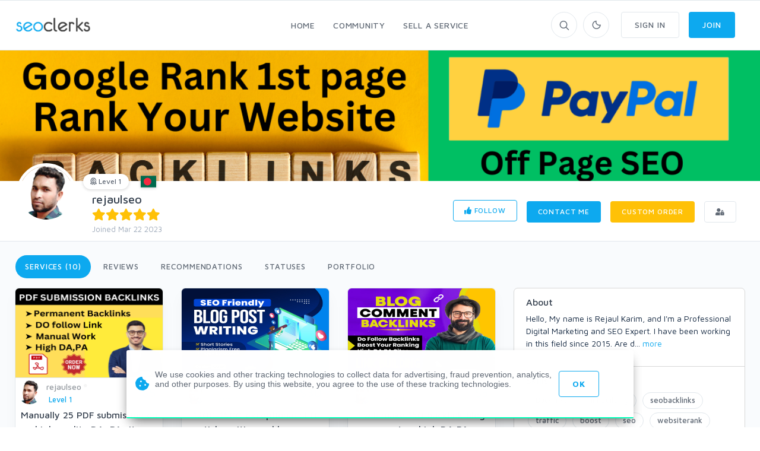

--- FILE ---
content_type: text/html; charset=UTF-8
request_url: https://www.seoclerk.com/user/rejaulseo?page=1
body_size: 19061
content:
<!DOCTYPE html>
<html lang="en">
<head>
	<meta charset="utf-8">
	<title>rejaulseo - Users - SEOClerks</title>
	<!-- SEO Meta Tags-->
	<meta name="description" content="User rejaulseo - Hello, My name is Rejaul Karim, and I'm a Professional Digital Marketing and SEO Expert. I have been working in this field since 2015. Are determined to improve your site">
	<meta name="keywords" content="rejaulseo">
	
	
	
	<meta name="google-site-verification" content="Y9oXj8vH9n4ZJeOkFTUXkKlcFIVs-I0o6f2HlCM7_EM" />
		<link href="https://plus.google.com/+SeoclerksOfficial" rel="publisher" />

	
	<!-- Google gsi login -->
	<script src="https://accounts.google.com/gsi/client" async defer></script>

	<script>

		function handleCredentialResponse(response) {

			$.ajax({
				url: location.protocol + '//' + location.host + '/signup',
				type: 'POST',
				data: jQuery.param({ 'id_token': JSON.stringify(parseJwt(response.credential)) }),
				cache: false,
				success: function(response) {
					location.reload();
				}
			});
		}

		window.onload = function () {
			google.accounts.id.initialize({
				client_id: "548068955564-6kb76etreqr03m8r80hdong6qi9lndr1.apps.googleusercontent.com",
				callback: handleCredentialResponse,
				use_fedcm_for_prompt: "true"
			});
			google.accounts.id.renderButton(
				document.getElementById("buttonGoogle"),
				{ theme: "outline", size: "large", width: "310", height: "44" }  // customization attributes
			);
			google.accounts.id.renderButton(
				document.getElementById("buttonGoogleSignup"),
				{ theme: "outline", size: "large", width: "310", height: "44" }  // customization attributes
			);
			google.accounts.id.prompt(); // also display the One Tap dialog
		}
	</script>
	
	<!-- Mobile Specific Meta Tag-->
	<meta name="viewport" content="width=device-width, initial-scale=1.0, maximum-scale=1.0, user-scalable=no">

	<!-- Favicon and Apple Icons-->
	<link rel="icon" type="image/x-icon" href="https://www.seoclerk.com/images/favicon.ico">
	<!--<link rel="apple-touch-icon" href="touch-icon-iphone.png">
	<link rel="apple-touch-icon" sizes="152x152" href="touch-icon-ipad.png">
	<link rel="apple-touch-icon" sizes="180x180" href="touch-icon-iphone-retina.png">
	<link rel="apple-touch-icon" sizes="167x167" href="touch-icon-ipad-retina.png"> -->
	<!-- Vendor Styles including: Bootstrap, Font Icons, Plugins, etc.-->
	<link rel="stylesheet" media="screen" href="https://www.seoclerk.com/assets/css/vendor.min.1692086642.css">

	
		<link id="mainStyles" rel="stylesheet" media="screen" href="https://www.seoclerk.com/assets/css/styles.1769950922.css">

		<link href="https://www.seoclerk.com/assets/js/wysibb/theme/default/wbbtheme.1692086642.css" rel="stylesheet" />

		<link defer rel="stylesheet" href="https://www.seoclerk.com/assets/css/fontawesome/all.min.1626721451.css" crossorigin="anonymous">

		<link rel="stylesheet" href="https://www.seoclerk.com/assets/css/flag-icon.css">

	
	<!-- Dark Mode CSS -->
	<!-- <link id="darkStyles" rel="stylesheet" media="max-width: 1px" href="https://www.seoclerk.com/assets/css/styles-dark.1692086642.css"> -->

	<!-- <script src="https://www.seoclerk.com/assets/js/modernizr.min.1626721451.js"></script> -->

	<script type="text/javascript">
		var base_url 	= "https://www.seoclerk.com";
		var USERID 		= 1928220;
	</script>

	<script type="application/ld+json">
		{
		"@context": "http://schema.org",
		"@type": "",
		"mainEntityOfPage": "True",
		"headline": "",
		"image": {
			"@type": "imageObject",
			"url": "",
			"height": "",
			"width": ""
		},
		"datePublished": "",
		"dateModified": "",
		"author": "",
		"publisher": {
				"@type": "",
				"name": "SEOClerks",
				"logo": {
					"@type": "imageObject",
					"url": "https://www.seoclerk.com/images/seoclerksLogov3.png"
				}
			}
	}
		</script>

	
	
	<link rel="alternate" type="application/rss+xml" title="Rss Service Feed" href="https://www.seoclerk.com/rss" />

		<link rel="canonical" href="https://www.seoclerk.com/user/rejaulseo">
	
	
	
	
	
					<link href="https://www.seoclerk.com/assets/css/tagsinput.min.1692086642.css" rel="stylesheet" />
			
			<link href="https://www.seoclerk.com/assets/js/dropzone/min/dropzone.min.1626721451.css"></script>
	<script data-cfasync="false" nonce="4070ce6f-a1c2-4faa-8cf5-3bf3bd3f2e65">try{(function(w,d){!function(j,k,l,m){if(j.zaraz)console.error("zaraz is loaded twice");else{j[l]=j[l]||{};j[l].executed=[];j.zaraz={deferred:[],listeners:[]};j.zaraz._v="5874";j.zaraz._n="4070ce6f-a1c2-4faa-8cf5-3bf3bd3f2e65";j.zaraz.q=[];j.zaraz._f=function(n){return async function(){var o=Array.prototype.slice.call(arguments);j.zaraz.q.push({m:n,a:o})}};for(const p of["track","set","ecommerce","debug"])j.zaraz[p]=j.zaraz._f(p);j.zaraz.init=()=>{var q=k.getElementsByTagName(m)[0],r=k.createElement(m),s=k.getElementsByTagName("title")[0];s&&(j[l].t=k.getElementsByTagName("title")[0].text);j[l].x=Math.random();j[l].w=j.screen.width;j[l].h=j.screen.height;j[l].j=j.innerHeight;j[l].e=j.innerWidth;j[l].l=j.location.href;j[l].r=k.referrer;j[l].k=j.screen.colorDepth;j[l].n=k.characterSet;j[l].o=(new Date).getTimezoneOffset();if(j.dataLayer)for(const t of Object.entries(Object.entries(dataLayer).reduce((u,v)=>({...u[1],...v[1]}),{})))zaraz.set(t[0],t[1],{scope:"page"});j[l].q=[];for(;j.zaraz.q.length;){const w=j.zaraz.q.shift();j[l].q.push(w)}r.defer=!0;for(const x of[localStorage,sessionStorage])Object.keys(x||{}).filter(z=>z.startsWith("_zaraz_")).forEach(y=>{try{j[l]["z_"+y.slice(7)]=JSON.parse(x.getItem(y))}catch{j[l]["z_"+y.slice(7)]=x.getItem(y)}});r.referrerPolicy="origin";r.src="/cdn-cgi/zaraz/s.js?z="+btoa(encodeURIComponent(JSON.stringify(j[l])));q.parentNode.insertBefore(r,q)};["complete","interactive"].includes(k.readyState)?zaraz.init():j.addEventListener("DOMContentLoaded",zaraz.init)}}(w,d,"zarazData","script");window.zaraz._p=async d$=>new Promise(ea=>{if(d$){d$.e&&d$.e.forEach(eb=>{try{const ec=d.querySelector("script[nonce]"),ed=ec?.nonce||ec?.getAttribute("nonce"),ee=d.createElement("script");ed&&(ee.nonce=ed);ee.innerHTML=eb;ee.onload=()=>{d.head.removeChild(ee)};d.head.appendChild(ee)}catch(ef){console.error(`Error executing script: ${eb}\n`,ef)}});Promise.allSettled((d$.f||[]).map(eg=>fetch(eg[0],eg[1])))}ea()});zaraz._p({"e":["(function(w,d){})(window,document)"]});})(window,document)}catch(e){throw fetch("/cdn-cgi/zaraz/t"),e;};</script></head>
<!-- Body-->
<body class="light-theme ">
	<div class="modal fade" id="modalFollowing"role="dialog">
	<div class="modal-dialog" role="document">
		<div class="modal-content">
			<div class="modal-header">
				<h4 class="modal-title">Following (674)</h4>
				<button class="close" type="button" data-dismiss="modal" aria-label="Close"><span aria-hidden="true"><i class="fas fa-times"></i></span></button>
			</div>
			<div class="modal-body">

			<div class="loaddroplet" id="following" data-ajaxurl="https://www.seoclerk.com/fetch/user/following/1928220">
			</div>

			</div>
			<div class="modal-footer">
				<button class="btn btn-outline-secondary btn-sm" type="button" data-dismiss="modal">close</button>
			</div>
		</div>
	</div>
</div><div class="modal fade" id="modalFollowers"role="dialog">
	<div class="modal-dialog" role="document">
		<div class="modal-content">
			<div class="modal-header">
				<h4 class="modal-title">Followers (42)</h4>
				<button class="close" type="button" data-dismiss="modal" aria-label="Close"><span aria-hidden="true"><i class="fas fa-times"></i></span></button>
			</div>
			<div class="modal-body">

			<div class="loaddroplet" id="followers" data-ajaxurl="https://www.seoclerk.com/fetch/user/followers/1928220">
			</div>

			</div>
			<div class="modal-footer">
				<button class="btn btn-outline-secondary btn-sm" type="button" data-dismiss="modal">close</button>
			</div>
		</div>
	</div>
</div><div class="modal fade" id="modalMessage" role="dialog">
	<div class="modal-dialog modal-lg" role="document">
		<div class="modal-content">
			<form method="POST" class="ajaxModalFormSubmit modal-shadow" id="new-conversation" action="https://www.seoclerk.com/create/inbox/message">
				<input type="hidden" name="token" value="103f8e97d1ad69f54a89c78390e596ad" />
				<input type="hidden" name="modal" value="modalMessage" />
				<input type="hidden" name="droplet" value="" />
				<input type="hidden" name="success" value="Message Sent!" />
				<input type="hidden" name="aboutid" value="" />
				<input type="hidden" name="from" value="" />
				<input type="hidden" name="__cr" value="qLNkh6J8eKtoe6Cx" />
				<div class="modal-header border-bottom-0">
					<h4 class="modal-title">Start a new conversation</h4>
					<button class="close" type="button" data-dismiss="modal" aria-label="Close">
						<span aria-hidden="true"><i class="fas fa-times-circle"></i></span>
					</button>
				</div>
				<div class="modal-body">
					<div class="row">
						<div class="col-sm-12">
							
<div class="row controls">
	<div class="col-sm-12 control-group">

		<div class="col-sm-5 control-group">
		</div>

		<div class="form-group autcomplete-single-group">
		

<label class="pl-1 mb-0" for="recipient">
	Recipient *
</label>

		<div class="row singleSearch" id="auto-single-search-row-auto-single-search"  style='display: none;' >
			<div class="col-12 col-sm-12 input-group">
				<div class="aa-input-container">
					<input class="form-control form-control-rounded  auto-single-search pl-2 form-control form-control-sm "
						id="auto-single-search"
						data-auto-url="https://www.seoclerk.com/fetch/createconversation/auto"
						placeholder="Recipient"
						name="recipient"
						value="1928220"
						data-hash=""
						data-title=""
					/>
					<span class="input-group-btn">
						<button class="pb-2" type="submit"><i class="icon-search mt-1"></i></button>
					</span>
				</div>
			</div>
		</div>

		
<div class="row">
	<div class="col-12 col-md-5 col-lg-6">
		<div class="card card-hover" id="recipient-pill-auto-single-search" >
			<div class="card-body pd-8x">
				<li class="media">
					<img class="d-flex rounded-circle align-self-end mr-3 pill-image" src="https://www.seoclerk.com/images/membersprofilepic/thumbs/1928220JG1eJ1685979628.png" width="64">
					<div class="media-body">
						<h6 class="mt-0 mb-1 pill-username">rejaulseo</h6>
						<div
							class="secondary-label-inbox pill-user-online online-1928220"
							data-true='Online'
							data-false='Offline'
							data-class-true='success-label-inbox'
							data-class-false='secondary-label-inbox'
							>Offline						</div>
					</div>
					<button class="btn btn-link-secondary font-18 pill-close" id="auto-single-search" type="button"><i class="fas fa-times-circle"></i></button>
				</li>
			</div>
		</div>
	</div>

	<div class="col-7 hidden-sm-down">
		<div class="loaddroplet messaage-with"  id="messages-with-insert" data-ajaxurl="https://www.seoclerk.com/fetch/messages/modal/with/1928220">
			<!-- <div class="card-body">
				<h5>Messages with rejaulseo</h5>
				<hr />
				<div class="table-responsive">
					<div class="text-center mt-2">
						<i class='fa fa-spinner fa-spin '></i>
					</div>
				</div>
			</div> -->
		</div>
	</div>
</div>
		<div class="form-control-feedback" id="auto-single-search-text-error"></div>

			</div>
		<div class="form-group">
			<label class="pl-1 mb-0" for="subject"> Subject *</label>
			<input class="form-control form-control-rounded" name="subject" id="subject" value="" required />
			<div class="form-control-feedback" id="subject-text-error"></div>
		</div>
		
					<div class="recaprchaMessage" id="RecaptchaField2"></div>
			</div>
</div>
						</div>
					</div>
				</div>
				<div class="modal-footer border-top-0">
					<div class="form-group" style="margin-bottom: 10px!important; margin-top: 7px;">
					
<div class="btn-group dropup">
	<button class="btn btn-primary btn-sm" type="submit" data-loading-text="<i class='fa fa-spinner fa-spin '></i> Sending">Submit</button>
	<button class="btn btn-primary dropdown-toggle dropdown-toggle-split btn-sm ml-0" data-toggle="dropdown" aria-expanded="false"></button>
	<div class="dropdown-menu" x-placement="top-start">
			<label class="container-check">
				<input type="checkbox" class="enter-send" data-url='https://www.seoclerk.com/settings/entersend/qLNkh6J8eKtoe6Cx' >
				<span class="text-sm text-fade">Press enter to send</span>
				<span class="checkmark ml-2 mt-10"></span>
			</label>
	</div>
</div>					</div>
				</div>
			</form>
		</div>
	</div>
</div><div class="modal fade" id="modalCustom" role="dialog">
	<div class="modal-dialog modal-lg" role="document">
		<form
			method="POST"
			class="ajaxModalFormSubmit"
			id="new-conversation"
			action="https://www.seoclerk.com/create/inbox/custom"
			data-parsley-excluded="[type=checkbox], [disabled]"
			data-parsley-validate>
			<input type="hidden" name="modal" value="modalCustom" />
			<input type="hidden" name="droplet" value="" />
			<input type="hidden" name="success" id="customSuccessMessage" value="Custom order sent to the sellers inbox!" />
			<input type="hidden" name="masterID" value="" />
			<input type="hidden" name="from" value="" />
			<input type="hidden" name="__cr" value="qLNkh6J8eKtoe6Cx" />
			<input type="hidden" name="status" value="0" />
			<input type="hidden" name="MID" value="" />
			<input type="hidden" name="wantText" value="" />
			<input type="hidden" name="recipient" value="1928220" />
<input type="hidden" name="droplet" value="" />
<input type="hidden" name="success" value="Custom order sent to the sellers inbox!" />
<input type="hidden" name="masterID" value="" />
<input type="hidden" name="from" value="" />
<input type="hidden" name="__cr" value="qLNkh6J8eKtoe6Cx" />
<input type="hidden" name="status" value="0" />
<input type="hidden" name="MID" value="" />
<input type="hidden" name="wantText" value="" />
<div class="modal-content">
	<div class="modal-header border-0">
					<h4 class="modal-title"><i class="far fa-envelope"></i> <span id="modelCustomTitle">Custom Order</h4>
			<button class="close" type="button" data-dismiss="modal" aria-label="Close"><span aria-hidden="true"><i class="fas fa-times"></i></span></button>
			</div>
	<div class="modal-body">
										<div class="row">
					<div class="col-12 col-lg-6">
						<div class="media mb-4"><img class="d-flex rounded-circle align-self-end mr-3 card-hover" src="https://www.seoclerk.com/images/membersprofilepic/1928220JG1eJ1685979628.png" alt="rejaulseo" width="64">
							<div class="media-body">
								<h6 class="mt-0 mb-1">rejaulseo</h6>
								<div class=""><i class='text-warning fas fa-star filled'></i><i class='text-warning fas fa-star filled'></i><i class='text-warning fas fa-star filled'></i><i class='text-warning fas fa-star filled'></i><i class='text-warning fas fa-star filled'></i></div>							</div>
						</div>
					</div>
				</div>
										<div class="form-group">
					<h6 class="text-normal text-uppercase" id="wantTextarea">What do you want?</h6>
					<textarea
						class="form-control form-control-rounded wysibb "
						rows="2"
						id="wantText"
						name="wantText"
						value=""
						placeholder="I want..."
						data-parsley-required-message="Your description is too short. It should be 40 characters or more."
						data-parsley-minlength="40"
						data-parsley-required
					>
					</textarea>
					<div class="form-control-feedback" id="custom-text-error"></div>
				</div>
			
			<div class="row controls">
				
				<div class="col-11 col-sm-4 form-group input-group">
					<h6 class="text-normal text-uppercase">How much?</h6>
					<div class="input-group">
						<input
							class="form-control d-inline"
							value=""
							placeholder="10"
							id="maxPay"
							maxlength="3"
							name="maxPay"
							size="3"
							type="integer"
							data-parsley-type="integer"
							data-parsley-required
															data-parsley-range="[1,10000]"
														data-parsley-required-message="A price is required"
							data-update-element="#price-preview"
							data-update-prefix="$"
						/>
						<div class="input-group-append">
							<span class="input-group-addon pt-0"><i class="fas fa-dollar-sign"></i></span>
						</div>
					</div>
					<div class="form-control-feedback" id="pay-text-error"></div>
				</div>
								<div class="col-11 col-sm-6 form-group input-group">
					<h6 class="text-normal text-uppercase">When do you need it?</h6>
					<select
	name="needBy"
	id="needBy"
	class="form-control form-control d-inline"
		data-parsely-required>

	<option value="1" >1 day</option>
	<option value="2" >2 days</option>
	<option value="3" >3 days</option>
	<option value="4" >4 days</option>
	<option value="5" >5 days</option>
	<option value="6" >6 days</option>
	<option value="7" >7 days</option>
	<option value="8" >8 days</option>
	<option value="9" >9 days</option>
	<option value="10" >10 days</option>
	<option value="11" >11 days</option>
	<option value="12" >12 days</option>
	<option value="13" >13 days</option>
	<option value="14" >14 days</option>
	<option value="15" >15 days</option>
	<option value="16" >16 days</option>
	<option value="17" >17 days</option>
	<option value="18" >18 days</option>
	<option value="19" >19 days</option>
	<option value="20" >20 days</option>
	<option value="21" >21 days</option>
	<option value="22" >22 days</option>
	<option value="23" >23 days</option>
	<option value="24" >24 days</option>
	<option value="25" >25 days</option>
	<option value="26" >26 days</option>
	<option value="27" >27 days</option>
	<option value="28" >28 days</option>
	<option value="29" >29 days</option>
	<option value="30" >30 days</option>
	<option value="31" >31 days</option>
	<option value="32" >32 days</option>
	<option value="33" >33 days</option>
	<option value="34" >34 days</option>
	<option value="35" >35 days</option>
	<option value="36" >36 days</option>
	<option value="37" >37 days</option>
	<option value="38" >38 days</option>
	<option value="39" >39 days</option>
	<option value="40" >40 days</option>
	<option value="41" >41 days</option>
	<option value="42" >42 days</option>
	<option value="43" >43 days</option>
	<option value="44" >44 days</option>
	<option value="45" >45 days</option>
	<option value="46" >46 days</option>
	<option value="47" >47 days</option>
	<option value="48" >48 days</option>
	<option value="49" >49 days</option>
	<option value="50" >50 days</option>
	<option value="51" >51 days</option>
	<option value="52" >52 days</option>
	<option value="53" >53 days</option>
	<option value="54" >54 days</option>
	<option value="55" >55 days</option>
	<option value="56" >56 days</option>
	<option value="57" >57 days</option>
	<option value="58" >58 days</option>
	<option value="59" >59 days</option>
	<option value="60" >60 days</option>
	<option value="61" >61 days</option>
	<option value="62" >62 days</option>
	<option value="63" >63 days</option>
	<option value="64" >64 days</option>
	<option value="65" >65 days</option>
	<option value="66" >66 days</option>
	<option value="67" >67 days</option>
	<option value="68" >68 days</option>
	<option value="69" >69 days</option>
	<option value="70" >70 days</option>
	<option value="71" >71 days</option>
	<option value="72" >72 days</option>
	<option value="73" >73 days</option>
	<option value="74" >74 days</option>
	<option value="75" >75 days</option>
	<option value="76" >76 days</option>
	<option value="77" >77 days</option>
	<option value="78" >78 days</option>
	<option value="79" >79 days</option>
	<option value="80" >80 days</option>
	<option value="81" >81 days</option>
	<option value="82" >82 days</option>
	<option value="83" >83 days</option>
	<option value="84" >84 days</option>
	<option value="85" >85 days</option>
	<option value="86" >86 days</option>
	<option value="87" >87 days</option>
	<option value="88" >88 days</option>
	<option value="89" >89 days</option>
	<option value="90" >90 days</option>
	<option value="91" >91 days</option>
	<option value="92" >92 days</option>
	<option value="93" >93 days</option>
	<option value="94" >94 days</option>
	<option value="95" >95 days</option>
	<option value="96" >96 days</option>
	<option value="97" >97 days</option>
	<option value="98" >98 days</option>
	<option value="99" >99 days</option>
	<option value="100" >100 days</option>
	<option value="101" >101 days</option>
	<option value="102" >102 days</option>
	<option value="103" >103 days</option>
	<option value="104" >104 days</option>
	<option value="105" >105 days</option>
	<option value="106" >106 days</option>
	<option value="107" >107 days</option>
	<option value="108" >108 days</option>
	<option value="109" >109 days</option>
	<option value="110" >110 days</option>
	<option value="111" >111 days</option>
	<option value="112" >112 days</option>
	<option value="113" >113 days</option>
	<option value="114" >114 days</option>
	<option value="115" >115 days</option>
	<option value="116" >116 days</option>
	<option value="117" >117 days</option>
	<option value="118" >118 days</option>
	<option value="119" >119 days</option>
	<option value="120" >120 days</option>
	<option value="121" >121 days</option>
	<option value="122" >122 days</option>
	<option value="123" >123 days</option>
	<option value="124" >124 days</option>
	<option value="125" >125 days</option>
	<option value="126" >126 days</option>
	<option value="127" >127 days</option>
	<option value="128" >128 days</option>
	<option value="129" >129 days</option>
	<option value="130" >130 days</option>
	<option value="131" >131 days</option>
	<option value="132" >132 days</option>
	<option value="133" >133 days</option>
	<option value="134" >134 days</option>
	<option value="135" >135 days</option>
	<option value="136" >136 days</option>
	<option value="137" >137 days</option>
	<option value="138" >138 days</option>
	<option value="139" >139 days</option>
	<option value="140" >140 days</option>
	<option value="141" >141 days</option>
	<option value="142" >142 days</option>
	<option value="143" >143 days</option>
	<option value="144" >144 days</option>
	<option value="145" >145 days</option>
	<option value="146" >146 days</option>
	<option value="147" >147 days</option>
	<option value="148" >148 days</option>
	<option value="149" >149 days</option>
	<option value="150" >150 days</option>
	<option value="151" >151 days</option>
	<option value="152" >152 days</option>
	<option value="153" >153 days</option>
	<option value="154" >154 days</option>
	<option value="155" >155 days</option>
	<option value="156" >156 days</option>
	<option value="157" >157 days</option>
	<option value="158" >158 days</option>
	<option value="159" >159 days</option>
	<option value="160" >160 days</option>
	<option value="161" >161 days</option>
	<option value="162" >162 days</option>
	<option value="163" >163 days</option>
	<option value="164" >164 days</option>
	<option value="165" >165 days</option>
	<option value="166" >166 days</option>
	<option value="167" >167 days</option>
	<option value="168" >168 days</option>
	<option value="169" >169 days</option>
	<option value="170" >170 days</option>
	<option value="171" >171 days</option>
	<option value="172" >172 days</option>
	<option value="173" >173 days</option>
	<option value="174" >174 days</option>
	<option value="175" >175 days</option>
	<option value="176" >176 days</option>
	<option value="177" >177 days</option>
	<option value="178" >178 days</option>
	<option value="179" >179 days</option>
	<option value="180" >180 days</option>
	<option value="181" >181 days</option>
	<option value="182" >182 days</option>
	<option value="183" >183 days</option>
	<option value="184" >184 days</option>
	<option value="185" >185 days</option>
	<option value="186" >186 days</option>
	<option value="187" >187 days</option>
	<option value="188" >188 days</option>
	<option value="189" >189 days</option>
	<option value="190" >190 days</option>
	<option value="191" >191 days</option>
	<option value="192" >192 days</option>
	<option value="193" >193 days</option>
	<option value="194" >194 days</option>
	<option value="195" >195 days</option>
	<option value="196" >196 days</option>
	<option value="197" >197 days</option>
	<option value="198" >198 days</option>
	<option value="199" >199 days</option>
	<option value="200" >200 days</option>
	<option value="201" >201 days</option>
	<option value="202" >202 days</option>
	<option value="203" >203 days</option>
	<option value="204" >204 days</option>
	<option value="205" >205 days</option>
	<option value="206" >206 days</option>
	<option value="207" >207 days</option>
	<option value="208" >208 days</option>
	<option value="209" >209 days</option>
	<option value="210" >210 days</option>
	<option value="211" >211 days</option>
	<option value="212" >212 days</option>
	<option value="213" >213 days</option>
	<option value="214" >214 days</option>
	<option value="215" >215 days</option>
	<option value="216" >216 days</option>
	<option value="217" >217 days</option>
	<option value="218" >218 days</option>
	<option value="219" >219 days</option>
	<option value="220" >220 days</option>
	<option value="221" >221 days</option>
	<option value="222" >222 days</option>
	<option value="223" >223 days</option>
	<option value="224" >224 days</option>
	<option value="225" >225 days</option>
	<option value="226" >226 days</option>
	<option value="227" >227 days</option>
	<option value="228" >228 days</option>
	<option value="229" >229 days</option>
	<option value="230" >230 days</option>
	<option value="231" >231 days</option>
	<option value="232" >232 days</option>
	<option value="233" >233 days</option>
	<option value="234" >234 days</option>
	<option value="235" >235 days</option>
	<option value="236" >236 days</option>
	<option value="237" >237 days</option>
	<option value="238" >238 days</option>
	<option value="239" >239 days</option>
	<option value="240" >240 days</option>
	<option value="241" >241 days</option>
	<option value="242" >242 days</option>
	<option value="243" >243 days</option>
	<option value="244" >244 days</option>
	<option value="245" >245 days</option>
	<option value="246" >246 days</option>
	<option value="247" >247 days</option>
	<option value="248" >248 days</option>
	<option value="249" >249 days</option>
	<option value="250" >250 days</option>
	<option value="251" >251 days</option>
	<option value="252" >252 days</option>
	<option value="253" >253 days</option>
	<option value="254" >254 days</option>
	<option value="255" >255 days</option>
	<option value="256" >256 days</option>
	<option value="257" >257 days</option>
	<option value="258" >258 days</option>
	<option value="259" >259 days</option>
	<option value="260" >260 days</option>
	<option value="261" >261 days</option>
	<option value="262" >262 days</option>
	<option value="263" >263 days</option>
	<option value="264" >264 days</option>
	<option value="265" >265 days</option>
	<option value="266" >266 days</option>
	<option value="267" >267 days</option>
	<option value="268" >268 days</option>
	<option value="269" >269 days</option>
	<option value="270" >270 days</option>
	<option value="271" >271 days</option>
	<option value="272" >272 days</option>
	<option value="273" >273 days</option>
	<option value="274" >274 days</option>
	<option value="275" >275 days</option>
	<option value="276" >276 days</option>
	<option value="277" >277 days</option>
	<option value="278" >278 days</option>
	<option value="279" >279 days</option>
	<option value="280" >280 days</option>
	<option value="281" >281 days</option>
	<option value="282" >282 days</option>
	<option value="283" >283 days</option>
	<option value="284" >284 days</option>
	<option value="285" >285 days</option>
	<option value="286" >286 days</option>
	<option value="287" >287 days</option>
	<option value="288" >288 days</option>
	<option value="289" >289 days</option>
	<option value="290" >290 days</option>
	<option value="291" >291 days</option>
	<option value="292" >292 days</option>
	<option value="293" >293 days</option>
	<option value="294" >294 days</option>
	<option value="295" >295 days</option>
	<option value="296" >296 days</option>
	<option value="297" >297 days</option>
	<option value="298" >298 days</option>
	<option value="299" >299 days</option>
	<option value="300" >300 days</option>
	<option value="301" >301 days</option>
	<option value="302" >302 days</option>
	<option value="303" >303 days</option>
	<option value="304" >304 days</option>
	<option value="305" >305 days</option>
	<option value="306" >306 days</option>
	<option value="307" >307 days</option>
	<option value="308" >308 days</option>
	<option value="309" >309 days</option>
	<option value="310" >310 days</option>
	<option value="311" >311 days</option>
	<option value="312" >312 days</option>
	<option value="313" >313 days</option>
	<option value="314" >314 days</option>
	<option value="315" >315 days</option>
	<option value="316" >316 days</option>
	<option value="317" >317 days</option>
	<option value="318" >318 days</option>
	<option value="319" >319 days</option>
	<option value="320" >320 days</option>
	<option value="321" >321 days</option>
	<option value="322" >322 days</option>
	<option value="323" >323 days</option>
	<option value="324" >324 days</option>
	<option value="325" >325 days</option>
	<option value="326" >326 days</option>
	<option value="327" >327 days</option>
	<option value="328" >328 days</option>
	<option value="329" >329 days</option>
	<option value="330" >330 days</option>
	<option value="331" >331 days</option>
	<option value="332" >332 days</option>
	<option value="333" >333 days</option>
	<option value="334" >334 days</option>
	<option value="335" >335 days</option>
	<option value="336" >336 days</option>
	<option value="337" >337 days</option>
	<option value="338" >338 days</option>
	<option value="339" >339 days</option>
	<option value="340" >340 days</option>
	<option value="341" >341 days</option>
	<option value="342" >342 days</option>
	<option value="343" >343 days</option>
	<option value="344" >344 days</option>
	<option value="345" >345 days</option>
	<option value="346" >346 days</option>
	<option value="347" >347 days</option>
	<option value="348" >348 days</option>
	<option value="349" >349 days</option>
	<option value="350" >350 days</option>
	<option value="351" >351 days</option>
	<option value="352" >352 days</option>
	<option value="353" >353 days</option>
	<option value="354" >354 days</option>
	<option value="355" >355 days</option>
	<option value="356" >356 days</option>
	<option value="357" >357 days</option>
	<option value="358" >358 days</option>
	<option value="359" >359 days</option>
	<option value="360" >360 days</option>
	<option value="361" >361 days</option>
	<option value="362" >362 days</option>
	<option value="363" >363 days</option>
	<option value="364" >364 days</option>
	<option value="365" >365 days</option>
</select>					<div class="form-control-feedback" id="need-text-error"></div>
				</div>
							</div>

							<div class="recaprchaCustom" id="RecaptchaField1"></div>
			
			<div class="row">
				<div class="col-sm-12">
					<div id="attachment_2168201"></div>
<a
	class="btn btn-outline-secondary btn-sm "
	href="#dropzone_2168201"
	data-toggle="collapse"
	data-id="2168201"
		><i class='icon-paper-clip'></i> Add Attachment</a>


							<div class="btn-group dropup float-right">
								<button class="btn btn-primary btn-sm" type="submit" data-loading-text="Sending">Submit</button>
								<button class="btn btn-primary dropdown-toggle dropdown-toggle-split btn-sm" data-toggle="dropdown" aria-expanded="false"></button>
								<div class="dropdown-menu" x-placement="top-start">
									<label class="container-check">
										<input type="checkbox" class="enter-send" data-url="https://www.seoclerk.com/settings/entersend/qLNkh6J8eKtoe6Cx">
										<span class="text-sm text-fade">Press enter to send</span>
										<span class="checkmark ml-2 mt-2"></span>
									</label>
								</div>
							</div>
							
<div class="collapse ml-3 mr-3 " id="dropzone_2168201" role="tabpanel" style="">
	<div class="dz-preview dz-file-preview dropzone row dropzone-orders" data-dz-id="2168201">
		<div class="dz-message needsclick col-12">
			Drop files here or click to upload.		</div>
	</div>
</div>
				</div>
			</div>
				</div>
</div>		</form>
	</div>
</div><div class="modal fade" id="modalQuick" role="dialog">
	<div class="modal-dialog modal-lg" role="document">
		<div class="loaddroplet refresh-remove" id="quick-droplet" data-ajaxurl='https://www.seoclerk.com/fetch/service/listing/3'>
		</div>
	</div>
</div><!-- Sign up section -->
<div class="modal fade" id="modalSignup"role="dialog">
	<div class="modal-dialog w-400" role="document">
		<div class="modal-content">
			<div class="modal-header">
				<h5 class="modal-title">Welcome to SEOClerks</h5>
				<button class="close" type="button" data-dismiss="modal" aria-label="Close"><span aria-hidden="true"><i class="fas fa-times"></i></span></button>
			</div>
			<div class="modal-body ml-4 mr-4">
				<form
					action="https://www.seoclerk.com/signup/check"
					method="post"
					class="ajaxModalFormSignup modal-shadow"
					data-parsley-validate
				>
					<input type="hidden" name="token" value="103f8e97d1ad69f54a89c78390e596ad" />
					<input type="hidden" name="__cr" value="qLNkh6J8eKtoe6Cx" />
					<input type="hidden" name="fsub" id="fsub" value="1" />
					<input type="hidden" name="droplet" value="" />

					<div class="form-group input-group">
						<input
							class="form-control"
							placeholder="Username"
							required
							data-parsley-length="[4, 15]"
							id="user_username"
							name="user_username"
							type="text"
							value=""
						>
						<span class="input-group-addon"><i class="icon-head"></i></span>
						<div class="form-control-feedback" id="username-text-error"></div>
					</div>
					<div class="form-group input-group">
						<input
							class="form-control"
							placeholder="Email"
							required
							id="user_email"
							name="user_email"
							type="email"
							value=""
						>
						<span class="input-group-addon"><i class="icon-mail"></i></span>
						<div class="form-control-feedback" id="email-text-error"></div>
					</div>
					<div class="form-group input-group">
						<input
							class="form-control"
							placeholder="Password"
							id="user_password"
							name="user_password"
							data-parsley-length="[6, 32]"
							data-parsley-same="#confirm_password"
							data-parsley-same-message="Your password and confirm password do not match."
							data-parsley-required-message="You must enter a password."
							data-parsley-required
							type="password"
							value=""
						>
						<span class="input-group-addon"><i class="icon-lock"></i></span>
						<div class="form-control-feedback" id="password-text-error"></div>
					</div>
					<div class="form-group input-group mb-0">
						<input
							class="form-control"
							placeholder="Confirm Password"
							id="confirm_password"
							name="confirm_password"
							data-parsley-same="#user_password"
							data-parsley-length="[6, 32]"
							data-parsley-same-message="Your password and confirm password do not match."
							data-parsley-required-message="You must enter a password."
							data-parsley-required
							type="password"
						>
						<span class="input-group-addon"><i class="icon-lock"></i></span>
						<div class="form-control-feedback" id="confirm-password-text-error"></div>
					</div>
					<input class="btn btn-primary margin-bottom-none btn-block" value="Continue" type="submit">
				</form>
				<form
					action="https://www.seoclerk.com/signup/check"
					method="post"
					class="ajaxModalFormSubmit modal-shadow signupHidden"
					data-parsley-validate
					style="display: none;"
					id="create-service-form"
					enctype="multipart/form-data"
				>
					<input type="hidden" name="modal" value="modalSignup" />
					<input type="hidden" name="droplet" value="" />
					<input type="hidden" name="success" value="Package created!" />
					<input type="hidden" name="loginModal" value="1" />
					<input type="hidden" name="action_type" value="modal" />
					<input type="hidden" name="send_status" value="1" />
					<input type="hidden" name="token" value="103f8e97d1ad69f54a89c78390e596ad" />
					<input type="hidden" name="__cr" value="qLNkh6J8eKtoe6Cx" />
					<input type="hidden" name="jsub" id="jsub" value="1" />
					<input type="hidden" id="user_username_real" name="user_username_real" value="" />
					<input type="hidden" id="user_email_real" name="user_email_real" value="" />
					<input type="hidden" id="user_password_real" name="user_password_real" value="" />
					<div class="text-center mt-1 p-link">
						<div class="radio-group">
							<input type="radio" id="type-buyer" name="type-user" value="buyer" checked><label for="type-buyer">Buyer</label>
							<input type="radio" id="type-seller" name="type-user" value="seller"><label for="type-seller">Seller</label>
						</div>
					</div>
					<div class="form-group input-group">
						<input
							class="form-control"
							placeholder="Full Name"
							required
							data-parsley-pattern="/^[a-z]([-']?[a-z]+)*( [a-z]([-']?[a-z]+)*)+$/i"
							data-parsley-pattern-message="Invalid characters used in fullname field. (Fullname must have first and last name)"
							data-toggle="tooltip"
							data-original-title="Full Legal Name"
							id="user_fullname"
							name="user_fullname"
							type="text"
							value=""
						>
						<span class="input-group-addon"><i class="icon-head"></i></span>
						<div class="form-control-feedback" id="full-text-error"></div>
					</div>
					<div class="form-group input-group skill-include" style="display: none;">
						<input
							data-role="tags-input"
							class="tagsinput tagstext form-control"
							placeholder="Skills"
							id="user_skills"
							name="user_skills"
							size="15"
							type="text"
							value=""
							data-provide="typeahead"
							class="tm-input tm-skills"
							autocomplete="off"
							data-items="6"
						>
						<div class="form-control-feedback" id="tag-text-error"></div>
					</div>
					<div class="col-md-6 padding-left-none d-flex flex-wrap justify-content-between">
						<div id="recaptcha1"></div>
						<div class="form-control-feedback" id="captcha-register-text-error"></div>
					</div>
					<input class="btn btn-primary margin-bottom-none btn-block" value="Join" type="submit">
					<p class="text-muted text-sm mt-1 ml-2 mr-2">By joining, you agree to SEOClerks <a href='https://www.seoclerk.com/terms_of_service'>Terms of Service</a>, <a href='https://www.seoclerk.com/privacy_policy'>Privacy Policy</a>, as well as to receive emails.</p>
				</form>
				<div class="text-center mt-1 p-link">
					Already have an account? <a data-toggle="modal" data-target="#modalLogin" data-dismiss="modalSignup" class="modal-fade">Login</a>
				</div>

				<div class="text-center mt-3 mb-3">
					<span class="divider-text">OR</span>
				</div>

				<div id="buttonGoogleSignup"></div>

				<div class="fb-login-button mt-2" data-width="310" data-size="large" data-button-type="login_with" data-layout="default" data-auto-logout-link="false" data-use-continue-as="false"></div>
			</div>
		</div>
	</div>
</div>

<!-- Login section -->
<div class="modal fade" id="modalLogin"role="dialog">
	<div class="modal-dialog w-400" role="document">
		<div class="modal-content">
			<div class="modal-header">
				<h5 class="modal-title">Welcome Back!</h5>
				<button class="close" type="button" data-dismiss="modal" aria-label="Close"><span aria-hidden="true"><i class="fas fa-times"></i></span></button>
			</div>
			<div class="modal-body ml-4 mr-4">
				<form
					action="https://www.seoclerk.com/login/check"
					method="post"
					class="ajaxModalFormSubmit modal-shadow"
					id="loginCheck"
					data-parsley-validate
				>
					<input type="hidden" name="modal" value="modalLogin" />
					<input type="hidden" name="droplet" value="" />
					<input type="hidden" name="success" value="Package created!" />
					<input type="hidden" name="loginModal" value="1" />
					<input type="hidden" name="action_type" value="modal" />
					<input type="hidden" name="send_status" value="1" />
					<input type="hidden" name="token" value="103f8e97d1ad69f54a89c78390e596ad" />
					<input type="hidden" name="__cr" value="qLNkh6J8eKtoe6Cx" />

					<div class="form-group input-group">
						<input
							class="form-control"
							placeholder="Username or Email"
							id="l_username"
							name="l_username"
							type="text"
							value=""
							required
						>
						<span class="input-group-addon"><i class="icon-mail"></i></span>
						<div class="form-control-feedback" id="username-login-text-error"></div>
					</div>
					<div class="form-group input-group mb-0">
						<input
							class="form-control"
							placeholder="Password"
							id="l_password"
							name="l_password"
							type="password"
							required
						>
						<span class="input-group-addon"><i class="icon-lock"></i></span>
						<div class="form-control-feedback" id="password-login-text-error"></div>
					</div>
					<div class="d-flex flex-wrap justify-content-between padding-bottom-1x alignright">
						<a data-toggle="modal" data-target="#modalForgot" data-dismiss="modalLogin" class="modal-fade navi-link">Forgot Password?</a>
					</div>
					<div class="col-md-6 padding-left-none padding-top-2x d-flex flex-wrap justify-content-between">
						<div class="form-group input-group">
							<div id="recaptcha2"></div>
							<div class="h-captcha" data-sitekey="a7e8524b-bf4b-42bf-bee2-37eb6188e13b"></div>
							<div class="form-control-feedback" id="captcha-login-text-error"></div>
						</div>
					</div>
					<input type="hidden" name="jlog" id="jlog" value="1" />
					<input class="btn btn-primary margin-bottom-none btn-block" value="Sign In" type="submit">
				</form>
				<div class="text-center mt-1 p-link">
					Do not have an account? <a data-toggle="modal" data-target="#modalSignup" data-dismiss="modalLogin" class="modal-fade navi-link" id="modalLoginSingup">Sign Up</a>
				</div>

				<div class="text-center mt-3 mb-3">
					<span class="divider-text">OR</span>
				</div>

				<!-- <div class="g-signin2" data-onsuccess="onSignIn"></div> -->

				<div id="buttonGoogle"></div>			</div>
		</div>
	</div>
</div>

<!-- Forgot password section -->
<div class="modal fade" id="modalForgot"role="dialog">
	<div class="modal-dialog w-400" role="document">
		<div class="modal-content">
			<div class="modal-header">
				<h5 class="modal-title">Recover Password</h5>
				<button class="close" type="button" data-dismiss="modal" aria-label="Close"><span aria-hidden="true"><i class="fas fa-times"></i></span></button>
			</div>
			<div class="modal-body ml-4 mr-4 mt-2 mb-5">
				<form
					action="https://www.seoclerk.com/forgotpassword/check"
					method="post"
					class="ajaxModalFormSubmit modal-shadow"
					data-parsley-validate
					data-parsley-errors-container=".form-control-feedback"
				>
					<input type="hidden" name="modal" value="modalForgot" />
					<input type="hidden" name="droplet" value="" />
					<input type="hidden" name="success" value="An email has been sent to your account with further instructions." />
					<input type="hidden" name="action_type" value="modal" />
					<input type="hidden" name="send_status" value="1" />
					<input type="hidden" name="token" value="103f8e97d1ad69f54a89c78390e596ad" />
					<input type="hidden" name="__cr" value="qLNkh6J8eKtoe6Cx" />

					<div class="form-group input-group">
						<input
							class="form-control"
							placeholder="Email"
							required
							id="forgot_email"
							name="forgot_email"
							type="email"
							value=""
						>
						<span class="input-group-addon"><i class="icon-mail"></i></span>
						<div class="form-control-feedback" id="forgot_email-text-error"></div>
					</div>
					<input type="hidden" name="jlog" id="jlogForgot" value="1" />
					<input class="btn btn-primary margin-bottom-none btn-block" value="Recover Password" type="submit">
				</form>
				<div class="text-center mt-1 p-link">
					Remember your password? <a data-toggle="modal" data-target="#modalLogin" data-dismiss="modalForgot" class="modal-fade">Login</a>
				</div>
			</div>
		</div>
	</div>
</div>
	<!-- Off-Canvas Category Menu-->
	<div class="offcanvas-container" id="shop-categories">
		<div class="offcanvas-header">
			<h3 class="offcanvas-title">SEOClerks</h3>
		</div>
		<nav class="offcanvas-menu">
  <ul class="menu">
	<li class="has-children"><span><a href="https://www.seoclerk.com">Home</a><span class="sub-menu-toggle"></span></span>
	  <ul class="offcanvas-submenu">
			<li><a href="https://www.seoclerk.com/marketplace" class="" title="SEO Marketplace for backlinks, web design, website traffic, and online marketing">Marketplace</a></li>
			<li><a href="https://www.seoclerk.com/software" class="" title="Buy Software">Buy Software</a></li>			<li><a href="https://www.seoclerk.com/job" class="" title="Jobs">Jobs</a></li>
	  </ul>
	</li>
	<li class="has-children"><span><a href="https://www.seoclerk.com/faq">Community</a><span class="sub-menu-toggle"></span></span>
	  <ul class="offcanvas-submenu">
					  <li><a href="https://www.seoclerk.com/faq">Community Discussion</a></li>
					  <li><a href="https://www.seoclerk.com/freelancers">Freelancers</a></li>
					  <li><a href="https://www.seoclerk.com/howtobuy">How it Works</a></li>
	  </ul>
	</li>
		<li class="has-children"><span><a href="https://www.seoclerk.com/login?r=L25ldw==">Sell a Service</a></span></li>
	<li class="has-children"><span><a href="https://www.seoclerk.com/login">Sign In</a></span></li>
	<li class="has-children"><span><a href="https://www.seoclerk.com/signup">Join</a></span></li>
	  </ul>
</nav>
	</div>
	<!-- Off-Canvas Mobile Menu-->
	<div class="offcanvas-container" id="mobile-menu">
		<nav class="offcanvas-menu">
		<ul class="menu">
						<li class="has-children">
				<span><a href="https://www.seoclerk.com">Home</a><span class="sub-menu-toggle"></span></span>
				<ul class="offcanvas-submenu">
					<li><a href="https://www.seoclerk.com/marketplace"  title="SEO Marketplace for backlinks, web design, website traffic, and online marketing">Marketplace</a></li>
					<li><a href="https://www.seoclerk.com/job"  title="Jobs">Jobs</a></li>
					<li><a href="https://www.seoclerk.com/software"  title="Buy Software">Buy Software</a></li>
				</ul>
			</li>
						<li class="has-children">
				<span><a href="https://www.seoclerk.com/faq">Community</a><span class="sub-menu-toggle"></span></span>
				<ul class="offcanvas-submenu">
					<li><a href="https://www.seoclerk.com/faq">Community Discussion</a></li>
					<li><a href="https://www.seoclerk.com/blog">Blog</a></li>
					<li><a href="https://www.seoclerk.com/freelancers">Freelancers</a></li>
					<li><a href="https://www.seoclerk.com/howtobuy">How it Works</a></li>
				</ul>
			</li>
							<li class="has-children">
					<span><a href="https://www.seoclerk.com/login?r=L25ldw==">Sell a Service</a></span>
				</li>
				<li class="has-children">
					<span><a href="https://www.seoclerk.com/login">Sign In</a></span>
				</li>
				<li class="has-children">
					<span><a href="https://www.seoclerk.com/signup">Join</a></span>
				</li>
					</ul>
	</nav>
</div>
	<!-- Topbar-->
	<div class="topbar" style="height: 0px">
	</div>
	<!-- Navbar-->
	<!-- Remove "navbar-sticky" class to make navigation bar scrollable with the page.-->
	<header class="navbar navbar-sticky">
		<!-- Search-->
		<form class="site-search" method="post" action="https://www.seoclerk.com/marketplace">
			<input type="text" name="query" placeholder="Type to search..." id="header_search" value="">
			<div class="search-tools">
				<span class="clear-search">Clear</span>
				<span class="close-search"><i class="icon-cross"></i></span>
			</div>
		</form>
		<div class="site-branding">
			<div class="inner">
				<!-- Off-Canvas Toggle (#shop-categories)-->
				<a class="offcanvas-toggle cats-toggle hidden-sm-up" href="#shop-categories" data-toggle="offcanvas"></a>
				<!-- Off-Canvas Toggle (#mobile-menu)-->
				<a class="offcanvas-toggle menu-toggle" href="#mobile-menu" data-toggle="offcanvas"></a>
				<!-- Site Logo-->
				<a class="site-logo" href="https://www.seoclerk.com">
					<img class="header-logo" data-dark-logo="https://www.seoclerk.com/assets/img/logo/SeoClerksLogoWhite.png" data-light-logo="https://www.seoclerk.com/assets/img/logo/SeoClerksLogo3.png" src="https://www.seoclerk.com/assets/img/logo/SeoClerksLogo3.png" alt="SEO Marketplace for backlinks, web design, website traffic, and online marketing">
				</a>
			</div>
		</div>
	<!-- Main Navigation-->
	<nav class="site-menu">
	<ul class="navbar-nav">
	<li class="has-megamenu "><a href="https://www.seoclerk.com"><span>Home</span></a>
		<ul class="mega-menu">
			<li>
				<ul class="sub-menu">
					<a href="https://www.seoclerk.com/marketplace" title="Marketplace"><i class="fas fa-store comment-author-i mb-2 mt-2"></i></a>
					<h6><a href="https://www.seoclerk.com" title="Marketplace">Marketplace</a></h6>
					<p class="text-muted margin-bottom-none">The largest SEO marketplace in the world</p>
					<span class="mega-menu-title"></span>
					<div class="row">
							<div class="col-sm-6">
		<ul>
		<li><a class="nav-link" href="https://www.seoclerk.com/categories/design" title="Art & Design">Art &amp; Design</a></li>
	<li><a class="nav-link" href="https://www.seoclerk.com/categories/content-writing" title="Content & Writing">Content &amp; Writing</a></li>
	<li><a class="nav-link" href="https://www.seoclerk.com/categories/Graphics" title="Graphics & Logos">Graphics &amp; Logos</a></li>
	<li><a class="nav-link" href="https://www.seoclerk.com/categories/Link-Building" title="Link Building">Link Building</a></li>
		</ul>
	</div>
		<div class="col-sm-6">
		<ul>
		<li><a class="nav-link" href="https://www.seoclerk.com/categories/SEO-Reports" title="Onsite SEO & Research">Onsite SEO &amp; Re...</a></li>
	<li><a class="nav-link" href="https://www.seoclerk.com/categories/Programming" title="Programming">Programming</a></li>
	<li><a class="nav-link" href="https://www.seoclerk.com/categories/Virtual-Assistant" title="Virtual Assistant">Virtual Assistant</a></li>
	<li><a class="nav-link" href="https://www.seoclerk.com/categories/wordpress-programming" title="Wordpress">Wordpress</a></li>
		</ul>
	</div>
						</div>
				</ul>
			</li>
			<li>
				<ul class="sub-menu">
					<a href="https://www.seoclerk.com/software" title="Software"><i class="far fa-window-alt comment-author-i mb-2 mt-2"></i></a>
					<h6><a href="https://www.seoclerk.com/software" title="Software">Software</a></h6>
					<p class="text-muted margin-bottom-none">Find all the software to suit your computing needs</p>
					<span class="mega-menu-title"></span>
					<div class="row">
							<div class="col-sm-6">
		<ul>
		<li><a class="nav-link" href="https://www.seoclerk.com/softwarecats/Desktop" title="Desktop">Desktop</a></li>
	<li><a class="nav-link" href="https://www.seoclerk.com/softwarecats/Apps" title="Apps">Apps</a></li>
	<li><a class="nav-link" href="https://www.seoclerk.com/softwarecats/Web" title="Web">Web</a></li>
	<li><a class="nav-link" href="https://www.seoclerk.com/softwarecats/Windows" title="Windows">Windows</a></li>
		</ul>
	</div>
		<div class="col-sm-6">
		<ul>
		<li><a class="nav-link" href="https://www.seoclerk.com/softwarecats/Plugins" title="Plugins">Plugins</a></li>
	<li><a class="nav-link" href="https://www.seoclerk.com/softwarecats/Bots" title="Bots">Bots</a></li>
	<li><a class="nav-link" href="https://www.seoclerk.com/softwarecats/PHP" title="PHP">PHP</a></li>
	<li><a class="nav-link" href="https://www.seoclerk.com/softwarecats/WordPress" title="WordPress">WordPress</a></li>
		</ul>
	</div>
						</div>
				</ul>
			</li>
			<li>
				<ul class="sub-menu">
					<a href="https://www.seoclerk.com/want" title="Jobs"><i class="fas fa-edit comment-author-i mb-2 mt-2"></i></a>
					<h6><a href="https://www.seoclerk.com/want" title="Jobs">Jobs</a></h6>
					<p class="text-muted margin-bottom-none">Can't find what you're looking for? Create it</p>
					<span class="mega-menu-title"></span>
					<div class="row">
							<div class="col-sm-6">
		<ul>
		<li><a class="nav-link" href="https://www.seoclerk.com/job/category/Social-Networks" title="Social Networks">Social Networks</a></li>
		<li><a class="nav-link" href="https://www.seoclerk.com/job/category/youtube" title="Youtube">Youtube</a></li>
		<li><a class="nav-link" href="https://www.seoclerk.com/job/category/Link-Building" title="Link Building">Link Building</a></li>
		<li><a class="nav-link" href="https://www.seoclerk.com/job/category/Programming" title="Programming">Programming</a></li>
			</ul>
	</div>
		<div class="col-sm-6">
		<ul>
		<li><a class="nav-link" href="https://www.seoclerk.com/job/category/Traffic" title="Traffic">Traffic</a></li>
		<li><a class="nav-link" href="https://www.seoclerk.com/job/category/Other" title="Other">Other</a></li>
		<li><a class="nav-link" href="https://www.seoclerk.com/job/category/Article-Writing" title="Article Writing">Article Writing</a></li>
		<li><a class="nav-link" href="https://www.seoclerk.com/job/category/design" title="Design">Design</a></li>
			</ul>
	</div>
						</div>
				</ul>
			</li>
		</ul>
	</li>
	<li class=""><a href="https://www.seoclerk.com/faq"><span>Community</span></a>
		<ul class="sub-menu">
			<li class="">
				<a href="https://www.seoclerk.com/faq">Community Discussion</a>
			</li>
			<li class="">
				<a href="https://www.seoclerk.com/blog">Blog</a>
			</li>
			<li class="">
				<a href="https://www.seoclerk.com/freelancers">Freelancers</a>
			</li>
			<li class="">
				<a href="https://www.seoclerk.com/howtobuy">How it Works</a>
			</li>
			<!-- <li class=""><a href="https://www.seoclerk.com/leaderboards">Leaderboards</a></li> -->
		</ul>
	</li>
				<li class="has-megamenu">
			<a class="rating-link" data-toggle="modal" data-target="#modalLogin"><span>Sell a Service</span></a>
		</li>
		<!-- <li><span><a href="https://www.seoclerk.com/login?r=L25ldw==">Sell a Service</a></span></li> -->
			</ul>
	</nav>

<!-- Toolbar-->
<div class="toolbar">
	<div class="inner">
		<div class="tools">
			<div class="search">
				<i class="icon-search"></i>
			</div>
							<form action="https://www.seoclerk.com/settings/" class="settings-form hidden" method="post" >
					<input type="hidden" name="token" value="103f8e97d1ad69f54a89c78390e596ad" />
					<input type="hidden" name="__cr" value="qLNkh6J8eKtoe6Cx" />
				</form>
				<div class="account">
					<a href="#"></a><i class="icon-moon"></i>
					<ul class="toolbar-dropdown">
							<div class="custom-control custom-switch custom-switch-sm ml-switch">
								<input type="checkbox" class="custom-control-input instant-update" id="darkThemeSwitch" name="darkThemeSwitch" value='0'>
								<label class="custom-control-label" for="darkThemeSwitch">Dark Theme</label>
							</div>
					</ul>
				</div>

									<a data-toggle="modal" data-target="#modalLogin" class="btn btn-outline-secondary ml-3 hidden-sm-down"><span>Sign In</span></a>
					<a data-toggle="modal" data-target="#modalSignup" class="btn btn-primary"><span>Join</span></a>
				
					</div>
	</div>
</div>
	</header>
	<!-- Off-Canvas Wrapper-->
	<div class="offcanvas-wrapper">
		
	
	<div id="root">
		<div class="alert alert-danger" id="halertheader" role="alert" style="display: none;"><span id="halerttext"></span></div>
<div class="bg-faded">
		<aside class="user-info-wrapper bg-white padding-top-190x border-top-0 border-left-0 border-right-0 rounded-0">

			<div class="user-cover h-220" style="background-image: url(https://www.seoclerk.com/images/membersprofilepic/profileheader/1928220bDNp01684079796.png);">
					</div>
			<div class="user-info container">
			<div class="user-avatar">
			<img
	loading=lazy
	src="https://www.seoclerk.com/images/membersprofilepic/1928220JG1eJ1685979628.png"
	alt="rejaulseo"
/>			</div>
			<div class="user-data">
									<div class="alignright mt-2 hidden-xs-down">
														<a class="btn btn-outline-primary btn-sm mt-1 btn-sm btn-follow-nouser" href='https://www.seoclerk.com/login/L3VzZXIvcmVqYXVsc2VvP3BhZ2U9MQ=='><i class="fas fa-thumbs-up"></i> Follow</a>

<a
	class="btn btn-primary btn-sm "
			href="https://www.seoclerk.com/login/Y29udmVyc2F0aW9ucy9yZWphdWxzZW8=">
	Contact Me
</a>



<a
	class="btn btn-warning btn-sm "
			href="https://www.seoclerk.com/login?r=Y29udmVyc2F0aW9ucy9yZWphdWxzZW8=">
	Custom Order</a>


	<button class="btn btn-outline-secondary btn-sm btn-user-block user-1928220" data-toggle="tooltip" title="Block User" data-url='https://www.seoclerk.com/ban/user/1928220/add/' data-remove-url='https://www.seoclerk.com/ban/user/1928220/rem/'><i class="fas fa-user-lock"></i></button>
					</div>
								<h4>
					
<div class="level-pill online-1928220"
	data-true='Online'
	data-false='Offline'
	data-class-true='level-pill-success'
    data-class-false='level-pill'
    data-container="body"
    data-toggle="popover"
    data-placement="top"
    data-trigger="hover"
    data-content="Offline"
>
    <i class="far fa-award"></i>

	Level 1</div>					<div class="flag-pill" data-container="body" data-toggle="popover" data-placement="top" data-trigger="hover" data-content="BD">
						<i class="flag-icon flag-icon-bd"></i>
					</div>
					<div class="profile-link">
						<a href="https://www.seoclerk.com/user/rejaulseo">rejaulseo</a>
						<div class=""><i class='text-warning fas fa-star filled'></i><i class='text-warning fas fa-star filled'></i><i class='text-warning fas fa-star filled'></i><i class='text-warning fas fa-star filled'></i><i class='text-warning fas fa-star filled'></i></div>					</div>
				</h4>
				<span>Joined Mar 22 2023</span>
			</div>
		</div>
					<div class="text-center mt-2 hidden-sm-up">
						<a class="btn btn-outline-primary btn-sm mt-1 btn-sm btn-follow-nouser" href='https://www.seoclerk.com/login/L3VzZXIvcmVqYXVsc2VvP3BhZ2U9MQ=='><i class="fas fa-thumbs-up"></i> Follow</a>

<a
	class="btn btn-info btn-sm "
			href="https://www.seoclerk.com/login/Y29udmVyc2F0aW9ucy9yZWphdWxzZW8=">
	Contact Me
</a>



<a
	class="btn btn-warning btn-sm "
			href="https://www.seoclerk.com/login?r=Y29udmVyc2F0aW9ucy9yZWphdWxzZW8=">
	Custom Order</a>


			</div>
			</aside>

	<div class="container padding-bottom-3x mb-1">
		<div class="row">
			<ul class="nav nav-pills padding-top-1x mb-3 ml-3 " role="tablist">
				<li class="nav-item">
					<a class="nav-link active show" href="#services" data-toggle="tab" role="tab" aria-selected="true">Services (10)</a>
				</li>
												<li class="nav-item">
					<a class="nav-link" href="#reviews">Reviews</a>
				</li>
				<li class="nav-item">
					<a class="nav-link" href="#recommendations">Recommendations</a>
				</li>
				<li class="nav-item">
					<a class="nav-link" href="#statuses">Statuses</a>
				</li>

									<li class="nav-item">
						<a class="nav-link" href="#seller-portfolio">Portfolio</a>
					</li>
							</ul>
			<hr>

			<div class="col-lg-8">
				<div class="tab-content padding-bottom-none padding-top-none padding-right-none padding-left-none border-none border-0">
					<div class="tab-pane fade show active" id="services" role="tabpanel">
						<script type="text/javascript">
	if (document.location.href.indexOf('&ajax=1') > 0) document.location = document.location.href.replace('&ajax=1', '');
	if (document.location.href.indexOf('?ajax=1') > 0) document.location = document.location.href.replace('?ajax=1', '');
</script>
<div class="row" id="listings">
<!-- Product-->
<div class="col-sm-4 padding-bottom-1x">
	<div class="card
			">
								<a class="card-img-tiles" href="https://www.seoclerk.com/Link-Building/1609455/Manually-25-PDF-submission-on-high-quality-DA-PA-sites">
			<img
				class="card-img-top listing-card-corners lazy"
				loading="lazy"
				src="[data-uri]"
				data-original="https://www.seoclerk.com/pics/001/928/220/e3e2041d7f6742dfb507502ec7bcbe8e.png"
				alt="Manually 25 PDF submission on high quality DA, PA sit..."
				style="height: 150px;">
		</a>
		<li class="media ml-1 mt-1 mr-1">
			<a href="https://www.seoclerk.com/user/rejaulseo">
				<img class="d-block w-40 rounded-circle mx-auto wh-40 lazy"
					loading="lazy"
					src="[data-uri]"
					data-original="https://www.seoclerk.com/images/membersprofilepic/thumbs/1928220JG1eJ1685979628.png"
					width="40"
					alt="rejaulseo">
			</a>
			<div class="media-body ml-1">
				<span class="d-block text-md ml-1 list-link">
					<a href="https://www.seoclerk.com/user/rejaulseo" class="text-bold">rejaulseo</a>
					 <sup><span data-toggle="tooltip" class="online-dot " data-original-title="Offline"><i class="fas fa-circle"></i></span></sup>				</span>
				<span class="badge badge-primary-outline badge-pill">
											Level 1									</span>
			</div>
			<h4 class="product-price text-success mt-2 mr-2">
				$5			</h4>
		</li>
		<div class="card-body text-center pd-4x">
			<h6 class="card-title productlink min-height-44 word-break-word">
				<a href="https://www.seoclerk.com/Link-Building/1609455/Manually-25-PDF-submission-on-high-quality-DA-PA-sites">Manually 25 PDF submission on high quality DA, PA sit...</a>
			</h6>
				<a class="btn btn-outline-secondary btn-sm btn-wishlist-disabled btn-verify service-1609455" data-toggle="tooltip" title="" href='https://www.seoclerk.com/login?r=L3VzZXIvcmVqYXVsc2VvP3BhZ2U9MQ=='><i class="icon-heart"></i></a>
				<!-- <a class="btn btn-outline-secondary btn-sm folder-button-list folder-btn mr-0 mt-0 clickAndReload"
						id="1609455"
						data-url="fetch/service/listing"
						data-toggle="modal"
						data-target="#modalQuick"
						data-droplet="quick-droplet"
				><span data-toggle="tooltip" title="Quick Look"><i class="fas fa-eye"></i></span></a>
				<a class="btn btn-outline-secondary btn-sm folder-button-list compare-btn mr-0 mt-0 clickAndReload hidden"
						id="1609455"
						data-compare="1"
						data-url="fetch/compare/listing"
						data-toggle="modal"
						data-target="#modalCompare"
						data-droplet="compare-droplet"
				><span data-toggle="tooltip" title="Compare Service"><i class="far fa-less-than-equal ml-1"></i></span></a> -->
			<a href='https://www.seoclerk.com/order/1609455' class="btn btn-success btn-sm" ><i class="fas fa-shopping-cart"></i> Order Now</a>
		</div>
	</div>
</div>

<!-- Product-->
<div class="col-sm-4 padding-bottom-1x">
	<div class="card
			">
								<a class="card-img-tiles" href="https://www.seoclerk.com/article-writing/1611335/1200-1500-exceptional-SEO-article-writing-or-blog-post-service">
			<img
				class="card-img-top listing-card-corners lazy"
				loading="lazy"
				src="[data-uri]"
				data-original="https://www.seoclerk.com/pics/001/928/220/0850600370f678e127b313803a287444.jpg"
				alt="1200-1500 exceptional SEO article writing or blog pos..."
				style="height: 150px;">
		</a>
		<li class="media ml-1 mt-1 mr-1">
			<a href="https://www.seoclerk.com/user/rejaulseo">
				<img class="d-block w-40 rounded-circle mx-auto wh-40 lazy"
					loading="lazy"
					src="[data-uri]"
					data-original="https://www.seoclerk.com/images/membersprofilepic/thumbs/1928220JG1eJ1685979628.png"
					width="40"
					alt="rejaulseo">
			</a>
			<div class="media-body ml-1">
				<span class="d-block text-md ml-1 list-link">
					<a href="https://www.seoclerk.com/user/rejaulseo" class="text-bold">rejaulseo</a>
					 <sup><span data-toggle="tooltip" class="online-dot " data-original-title="Offline"><i class="fas fa-circle"></i></span></sup>				</span>
				<span class="badge badge-primary-outline badge-pill">
											Level 1									</span>
			</div>
			<h4 class="product-price text-success mt-2 mr-2">
				$30			</h4>
		</li>
		<div class="card-body text-center pd-4x">
			<h6 class="card-title productlink min-height-44 word-break-word">
				<a href="https://www.seoclerk.com/article-writing/1611335/1200-1500-exceptional-SEO-article-writing-or-blog-post-service">1200-1500 exceptional SEO article writing or blog pos...</a>
			</h6>
				<a class="btn btn-outline-secondary btn-sm btn-wishlist-disabled btn-verify service-1611335" data-toggle="tooltip" title="" href='https://www.seoclerk.com/login?r=L3VzZXIvcmVqYXVsc2VvP3BhZ2U9MQ=='><i class="icon-heart"></i></a>
				<!-- <a class="btn btn-outline-secondary btn-sm folder-button-list folder-btn mr-0 mt-0 clickAndReload"
						id="1611335"
						data-url="fetch/service/listing"
						data-toggle="modal"
						data-target="#modalQuick"
						data-droplet="quick-droplet"
				><span data-toggle="tooltip" title="Quick Look"><i class="fas fa-eye"></i></span></a>
				<a class="btn btn-outline-secondary btn-sm folder-button-list compare-btn mr-0 mt-0 clickAndReload hidden"
						id="1611335"
						data-compare="1"
						data-url="fetch/compare/listing"
						data-toggle="modal"
						data-target="#modalCompare"
						data-droplet="compare-droplet"
				><span data-toggle="tooltip" title="Compare Service"><i class="far fa-less-than-equal ml-1"></i></span></a> -->
			<a href='https://www.seoclerk.com/order/1611335' class="btn btn-success btn-sm" ><i class="fas fa-shopping-cart"></i> Order Now</a>
		</div>
	</div>
</div>

<!-- Product-->
<div class="col-sm-4 padding-bottom-1x">
	<div class="card
			">
								<a class="card-img-tiles" href="https://www.seoclerk.com/Link-Building/1611155/I-will-make-150-backlink-blog-comment-on-high-DA-PA-sites">
			<img
				class="card-img-top listing-card-corners lazy"
				loading="lazy"
				src="[data-uri]"
				data-original="https://www.seoclerk.com/pics/001/928/220/56cb94426ae53844540c43c1fdebd075.jpg"
				alt="I will make 150 backlink blog comment on high DA PA s..."
				style="height: 150px;">
		</a>
		<li class="media ml-1 mt-1 mr-1">
			<a href="https://www.seoclerk.com/user/rejaulseo">
				<img class="d-block w-40 rounded-circle mx-auto wh-40 lazy"
					loading="lazy"
					src="[data-uri]"
					data-original="https://www.seoclerk.com/images/membersprofilepic/thumbs/1928220JG1eJ1685979628.png"
					width="40"
					alt="rejaulseo">
			</a>
			<div class="media-body ml-1">
				<span class="d-block text-md ml-1 list-link">
					<a href="https://www.seoclerk.com/user/rejaulseo" class="text-bold">rejaulseo</a>
					 <sup><span data-toggle="tooltip" class="online-dot " data-original-title="Offline"><i class="fas fa-circle"></i></span></sup>				</span>
				<span class="badge badge-primary-outline badge-pill">
											Level 1									</span>
			</div>
			<h4 class="product-price text-success mt-2 mr-2">
				$5			</h4>
		</li>
		<div class="card-body text-center pd-4x">
			<h6 class="card-title productlink min-height-44 word-break-word">
				<a href="https://www.seoclerk.com/Link-Building/1611155/I-will-make-150-backlink-blog-comment-on-high-DA-PA-sites">I will make 150 backlink blog comment on high DA PA s...</a>
			</h6>
				<a class="btn btn-outline-secondary btn-sm btn-wishlist-disabled btn-verify service-1611155" data-toggle="tooltip" title="" href='https://www.seoclerk.com/login?r=L3VzZXIvcmVqYXVsc2VvP3BhZ2U9MQ=='><i class="icon-heart"></i></a>
				<!-- <a class="btn btn-outline-secondary btn-sm folder-button-list folder-btn mr-0 mt-0 clickAndReload"
						id="1611155"
						data-url="fetch/service/listing"
						data-toggle="modal"
						data-target="#modalQuick"
						data-droplet="quick-droplet"
				><span data-toggle="tooltip" title="Quick Look"><i class="fas fa-eye"></i></span></a>
				<a class="btn btn-outline-secondary btn-sm folder-button-list compare-btn mr-0 mt-0 clickAndReload hidden"
						id="1611155"
						data-compare="1"
						data-url="fetch/compare/listing"
						data-toggle="modal"
						data-target="#modalCompare"
						data-droplet="compare-droplet"
				><span data-toggle="tooltip" title="Compare Service"><i class="far fa-less-than-equal ml-1"></i></span></a> -->
			<a href='https://www.seoclerk.com/order/1611155' class="btn btn-success btn-sm" ><i class="fas fa-shopping-cart"></i> Order Now</a>
		</div>
	</div>
</div>

<!-- Product-->
<div class="col-sm-4 padding-bottom-1x">
	<div class="card
			">
								<a class="card-img-tiles" href="https://www.seoclerk.com/Link-Building/1635215/Manual-2000-Google-Map-Citation-for-ranking-and-local-SEO">
			<img
				class="card-img-top listing-card-corners lazy"
				loading="lazy"
				src="[data-uri]"
				data-original="https://www.seoclerk.com/pics/001/928/220/adbab1f7680c79f4d66f3b87602adc1b.jpg"
				alt="Manual 2000 Google Map Citation for ranking and local..."
				style="height: 150px;">
		</a>
		<li class="media ml-1 mt-1 mr-1">
			<a href="https://www.seoclerk.com/user/rejaulseo">
				<img class="d-block w-40 rounded-circle mx-auto wh-40 lazy"
					loading="lazy"
					src="[data-uri]"
					data-original="https://www.seoclerk.com/images/membersprofilepic/thumbs/1928220JG1eJ1685979628.png"
					width="40"
					alt="rejaulseo">
			</a>
			<div class="media-body ml-1">
				<span class="d-block text-md ml-1 list-link">
					<a href="https://www.seoclerk.com/user/rejaulseo" class="text-bold">rejaulseo</a>
					 <sup><span data-toggle="tooltip" class="online-dot " data-original-title="Offline"><i class="fas fa-circle"></i></span></sup>				</span>
				<span class="badge badge-primary-outline badge-pill">
											Level 1									</span>
			</div>
			<h4 class="product-price text-success mt-2 mr-2">
				$5			</h4>
		</li>
		<div class="card-body text-center pd-4x">
			<h6 class="card-title productlink min-height-44 word-break-word">
				<a href="https://www.seoclerk.com/Link-Building/1635215/Manual-2000-Google-Map-Citation-for-ranking-and-local-SEO">Manual 2000 Google Map Citation for ranking and local...</a>
			</h6>
				<a class="btn btn-outline-secondary btn-sm btn-wishlist-disabled btn-verify service-1635215" data-toggle="tooltip" title="" href='https://www.seoclerk.com/login?r=L3VzZXIvcmVqYXVsc2VvP3BhZ2U9MQ=='><i class="icon-heart"></i></a>
				<!-- <a class="btn btn-outline-secondary btn-sm folder-button-list folder-btn mr-0 mt-0 clickAndReload"
						id="1635215"
						data-url="fetch/service/listing"
						data-toggle="modal"
						data-target="#modalQuick"
						data-droplet="quick-droplet"
				><span data-toggle="tooltip" title="Quick Look"><i class="fas fa-eye"></i></span></a>
				<a class="btn btn-outline-secondary btn-sm folder-button-list compare-btn mr-0 mt-0 clickAndReload hidden"
						id="1635215"
						data-compare="1"
						data-url="fetch/compare/listing"
						data-toggle="modal"
						data-target="#modalCompare"
						data-droplet="compare-droplet"
				><span data-toggle="tooltip" title="Compare Service"><i class="far fa-less-than-equal ml-1"></i></span></a> -->
			<a href='https://www.seoclerk.com/order/1635215' class="btn btn-success btn-sm" ><i class="fas fa-shopping-cart"></i> Order Now</a>
		</div>
	</div>
</div>

<!-- Product-->
<div class="col-sm-4 padding-bottom-1x">
	<div class="card
			">
								<a class="card-img-tiles" href="https://www.seoclerk.com/Social-Bookmarks/1608225/I-Will-Submit-Manual-30-Social-bookmarking-high-da-pa-sites">
			<img
				class="card-img-top listing-card-corners lazy"
				loading="lazy"
				src="[data-uri]"
				data-original="https://www.seoclerk.com/pics/001/928/220/cff78057c3c0b39f2639918b7a598acd.jpg"
				alt="I Will Submit Manual 30 Social bookmarking high da pa..."
				style="height: 150px;">
		</a>
		<li class="media ml-1 mt-1 mr-1">
			<a href="https://www.seoclerk.com/user/rejaulseo">
				<img class="d-block w-40 rounded-circle mx-auto wh-40 lazy"
					loading="lazy"
					src="[data-uri]"
					data-original="https://www.seoclerk.com/images/membersprofilepic/thumbs/1928220JG1eJ1685979628.png"
					width="40"
					alt="rejaulseo">
			</a>
			<div class="media-body ml-1">
				<span class="d-block text-md ml-1 list-link">
					<a href="https://www.seoclerk.com/user/rejaulseo" class="text-bold">rejaulseo</a>
					 <sup><span data-toggle="tooltip" class="online-dot " data-original-title="Offline"><i class="fas fa-circle"></i></span></sup>				</span>
				<span class="badge badge-primary-outline badge-pill">
											Level 1									</span>
			</div>
			<h4 class="product-price text-success mt-2 mr-2">
				$5			</h4>
		</li>
		<div class="card-body text-center pd-4x">
			<h6 class="card-title productlink min-height-44 word-break-word">
				<a href="https://www.seoclerk.com/Social-Bookmarks/1608225/I-Will-Submit-Manual-30-Social-bookmarking-high-da-pa-sites">I Will Submit Manual 30 Social bookmarking high da pa...</a>
			</h6>
				<a class="btn btn-outline-secondary btn-sm btn-wishlist-disabled btn-verify service-1608225" data-toggle="tooltip" title="" href='https://www.seoclerk.com/login?r=L3VzZXIvcmVqYXVsc2VvP3BhZ2U9MQ=='><i class="icon-heart"></i></a>
				<!-- <a class="btn btn-outline-secondary btn-sm folder-button-list folder-btn mr-0 mt-0 clickAndReload"
						id="1608225"
						data-url="fetch/service/listing"
						data-toggle="modal"
						data-target="#modalQuick"
						data-droplet="quick-droplet"
				><span data-toggle="tooltip" title="Quick Look"><i class="fas fa-eye"></i></span></a>
				<a class="btn btn-outline-secondary btn-sm folder-button-list compare-btn mr-0 mt-0 clickAndReload hidden"
						id="1608225"
						data-compare="1"
						data-url="fetch/compare/listing"
						data-toggle="modal"
						data-target="#modalCompare"
						data-droplet="compare-droplet"
				><span data-toggle="tooltip" title="Compare Service"><i class="far fa-less-than-equal ml-1"></i></span></a> -->
			<a href='https://www.seoclerk.com/order/1608225' class="btn btn-success btn-sm" ><i class="fas fa-shopping-cart"></i> Order Now</a>
		</div>
	</div>
</div>

<!-- Product-->
<div class="col-sm-4 padding-bottom-1x">
	<div class="card
			">
								<a class="card-img-tiles" href="https://www.seoclerk.com/Link-Building/1891813/150-Monthly-off-page-SEO-backlinks-service-Google-top-ranking">
			<img
				class="card-img-top listing-card-corners lazy"
				loading="lazy"
				src="[data-uri]"
				data-original="https://www.seoclerk.com/pics/001/928/220/53b47bf87490b3e86d80490b765ead6c.png"
				alt="150 Monthly off-page SEO backlinks service Google top..."
				style="height: 150px;">
		</a>
		<li class="media ml-1 mt-1 mr-1">
			<a href="https://www.seoclerk.com/user/rejaulseo">
				<img class="d-block w-40 rounded-circle mx-auto wh-40 lazy"
					loading="lazy"
					src="[data-uri]"
					data-original="https://www.seoclerk.com/images/membersprofilepic/thumbs/1928220JG1eJ1685979628.png"
					width="40"
					alt="rejaulseo">
			</a>
			<div class="media-body ml-1">
				<span class="d-block text-md ml-1 list-link">
					<a href="https://www.seoclerk.com/user/rejaulseo" class="text-bold">rejaulseo</a>
					 <sup><span data-toggle="tooltip" class="online-dot " data-original-title="Offline"><i class="fas fa-circle"></i></span></sup>				</span>
				<span class="badge badge-primary-outline badge-pill">
											Level 1									</span>
			</div>
			<h4 class="product-price text-success mt-2 mr-2">
				$125			</h4>
		</li>
		<div class="card-body text-center pd-4x">
			<h6 class="card-title productlink min-height-44 word-break-word">
				<a href="https://www.seoclerk.com/Link-Building/1891813/150-Monthly-off-page-SEO-backlinks-service-Google-top-ranking">150 Monthly off-page SEO backlinks service Google top...</a>
			</h6>
				<a class="btn btn-outline-secondary btn-sm btn-wishlist-disabled btn-verify service-1891813" data-toggle="tooltip" title="" href='https://www.seoclerk.com/login?r=L3VzZXIvcmVqYXVsc2VvP3BhZ2U9MQ=='><i class="icon-heart"></i></a>
				<!-- <a class="btn btn-outline-secondary btn-sm folder-button-list folder-btn mr-0 mt-0 clickAndReload"
						id="1891813"
						data-url="fetch/service/listing"
						data-toggle="modal"
						data-target="#modalQuick"
						data-droplet="quick-droplet"
				><span data-toggle="tooltip" title="Quick Look"><i class="fas fa-eye"></i></span></a>
				<a class="btn btn-outline-secondary btn-sm folder-button-list compare-btn mr-0 mt-0 clickAndReload hidden"
						id="1891813"
						data-compare="1"
						data-url="fetch/compare/listing"
						data-toggle="modal"
						data-target="#modalCompare"
						data-droplet="compare-droplet"
				><span data-toggle="tooltip" title="Compare Service"><i class="far fa-less-than-equal ml-1"></i></span></a> -->
			<a href='https://www.seoclerk.com/order/1891813' class="btn btn-success btn-sm" ><i class="fas fa-shopping-cart"></i> Order Now</a>
		</div>
	</div>
</div>

<!-- Product-->
<div class="col-sm-4 padding-bottom-1x">
	<div class="card
			">
								<a class="card-img-tiles" href="https://www.seoclerk.com/Link-Building/1579775/Manual-50-Dofollow-Profile-backlinks-create-DA-60-to-boost-your-website-s-SEO">
			<img
				class="card-img-top listing-card-corners lazy"
				loading="lazy"
				src="[data-uri]"
				data-original="https://www.seoclerk.com/pics/001/928/220/c7253b744c0fe36e211cf30effba1756.png"
				alt="Manual 50 Dofollow Profile backlinks create DA 60+ to..."
				style="height: 150px;">
		</a>
		<li class="media ml-1 mt-1 mr-1">
			<a href="https://www.seoclerk.com/user/rejaulseo">
				<img class="d-block w-40 rounded-circle mx-auto wh-40 lazy"
					loading="lazy"
					src="[data-uri]"
					data-original="https://www.seoclerk.com/images/membersprofilepic/thumbs/1928220JG1eJ1685979628.png"
					width="40"
					alt="rejaulseo">
			</a>
			<div class="media-body ml-1">
				<span class="d-block text-md ml-1 list-link">
					<a href="https://www.seoclerk.com/user/rejaulseo" class="text-bold">rejaulseo</a>
					 <sup><span data-toggle="tooltip" class="online-dot " data-original-title="Offline"><i class="fas fa-circle"></i></span></sup>				</span>
				<span class="badge badge-primary-outline badge-pill">
											Level 1									</span>
			</div>
			<h4 class="product-price text-success mt-2 mr-2">
				$20			</h4>
		</li>
		<div class="card-body text-center pd-4x">
			<h6 class="card-title productlink min-height-44 word-break-word">
				<a href="https://www.seoclerk.com/Link-Building/1579775/Manual-50-Dofollow-Profile-backlinks-create-DA-60-to-boost-your-website-s-SEO">Manual 50 Dofollow Profile backlinks create DA 60+ to...</a>
			</h6>
				<a class="btn btn-outline-secondary btn-sm btn-wishlist-disabled btn-verify service-1579775" data-toggle="tooltip" title="" href='https://www.seoclerk.com/login?r=L3VzZXIvcmVqYXVsc2VvP3BhZ2U9MQ=='><i class="icon-heart"></i></a>
				<!-- <a class="btn btn-outline-secondary btn-sm folder-button-list folder-btn mr-0 mt-0 clickAndReload"
						id="1579775"
						data-url="fetch/service/listing"
						data-toggle="modal"
						data-target="#modalQuick"
						data-droplet="quick-droplet"
				><span data-toggle="tooltip" title="Quick Look"><i class="fas fa-eye"></i></span></a>
				<a class="btn btn-outline-secondary btn-sm folder-button-list compare-btn mr-0 mt-0 clickAndReload hidden"
						id="1579775"
						data-compare="1"
						data-url="fetch/compare/listing"
						data-toggle="modal"
						data-target="#modalCompare"
						data-droplet="compare-droplet"
				><span data-toggle="tooltip" title="Compare Service"><i class="far fa-less-than-equal ml-1"></i></span></a> -->
			<a href='https://www.seoclerk.com/order/1579775' class="btn btn-success btn-sm" ><i class="fas fa-shopping-cart"></i> Order Now</a>
		</div>
	</div>
</div>

<!-- Product-->
<div class="col-sm-4 padding-bottom-1x">
	<div class="card
			">
								<a class="card-img-tiles" href="https://www.seoclerk.com/Link-Building/1706827/Manually-40-Infographic-Submissions-Service">
			<img
				class="card-img-top listing-card-corners lazy"
				loading="lazy"
				src="[data-uri]"
				data-original="https://www.seoclerk.com/pics/001/928/220/b4f0573f9a018e977b29a8be544e0162.png"
				alt="Manually 40 Infographic Submissions Service"
				style="height: 150px;">
		</a>
		<li class="media ml-1 mt-1 mr-1">
			<a href="https://www.seoclerk.com/user/rejaulseo">
				<img class="d-block w-40 rounded-circle mx-auto wh-40 lazy"
					loading="lazy"
					src="[data-uri]"
					data-original="https://www.seoclerk.com/images/membersprofilepic/thumbs/1928220JG1eJ1685979628.png"
					width="40"
					alt="rejaulseo">
			</a>
			<div class="media-body ml-1">
				<span class="d-block text-md ml-1 list-link">
					<a href="https://www.seoclerk.com/user/rejaulseo" class="text-bold">rejaulseo</a>
					 <sup><span data-toggle="tooltip" class="online-dot " data-original-title="Offline"><i class="fas fa-circle"></i></span></sup>				</span>
				<span class="badge badge-primary-outline badge-pill">
											Level 1									</span>
			</div>
			<h4 class="product-price text-success mt-2 mr-2">
				$15			</h4>
		</li>
		<div class="card-body text-center pd-4x">
			<h6 class="card-title productlink min-height-44 word-break-word">
				<a href="https://www.seoclerk.com/Link-Building/1706827/Manually-40-Infographic-Submissions-Service">Manually 40 Infographic Submissions Service</a>
			</h6>
				<a class="btn btn-outline-secondary btn-sm btn-wishlist-disabled btn-verify service-1706827" data-toggle="tooltip" title="" href='https://www.seoclerk.com/login?r=L3VzZXIvcmVqYXVsc2VvP3BhZ2U9MQ=='><i class="icon-heart"></i></a>
				<!-- <a class="btn btn-outline-secondary btn-sm folder-button-list folder-btn mr-0 mt-0 clickAndReload"
						id="1706827"
						data-url="fetch/service/listing"
						data-toggle="modal"
						data-target="#modalQuick"
						data-droplet="quick-droplet"
				><span data-toggle="tooltip" title="Quick Look"><i class="fas fa-eye"></i></span></a>
				<a class="btn btn-outline-secondary btn-sm folder-button-list compare-btn mr-0 mt-0 clickAndReload hidden"
						id="1706827"
						data-compare="1"
						data-url="fetch/compare/listing"
						data-toggle="modal"
						data-target="#modalCompare"
						data-droplet="compare-droplet"
				><span data-toggle="tooltip" title="Compare Service"><i class="far fa-less-than-equal ml-1"></i></span></a> -->
			<a href='https://www.seoclerk.com/order/1706827' class="btn btn-success btn-sm" ><i class="fas fa-shopping-cart"></i> Order Now</a>
		</div>
	</div>
</div>

<!-- Product-->
<div class="col-sm-4 padding-bottom-1x">
	<div class="card
			">
								<a class="card-img-tiles" href="https://www.seoclerk.com/Link-Building/1605145/Manually-20-Video-submissions-on-top-sites">
			<img
				class="card-img-top listing-card-corners lazy"
				loading="lazy"
				src="[data-uri]"
				data-original="https://www.seoclerk.com/pics/001/928/220/6685530df90bbb8a4d6994e5c282dc66.png"
				alt="Manually 20 Video submissions on top sites"
				style="height: 150px;">
		</a>
		<li class="media ml-1 mt-1 mr-1">
			<a href="https://www.seoclerk.com/user/rejaulseo">
				<img class="d-block w-40 rounded-circle mx-auto wh-40 lazy"
					loading="lazy"
					src="[data-uri]"
					data-original="https://www.seoclerk.com/images/membersprofilepic/thumbs/1928220JG1eJ1685979628.png"
					width="40"
					alt="rejaulseo">
			</a>
			<div class="media-body ml-1">
				<span class="d-block text-md ml-1 list-link">
					<a href="https://www.seoclerk.com/user/rejaulseo" class="text-bold">rejaulseo</a>
					 <sup><span data-toggle="tooltip" class="online-dot " data-original-title="Offline"><i class="fas fa-circle"></i></span></sup>				</span>
				<span class="badge badge-primary-outline badge-pill">
											Level 1									</span>
			</div>
			<h4 class="product-price text-success mt-2 mr-2">
				$5			</h4>
		</li>
		<div class="card-body text-center pd-4x">
			<h6 class="card-title productlink min-height-44 word-break-word">
				<a href="https://www.seoclerk.com/Link-Building/1605145/Manually-20-Video-submissions-on-top-sites">Manually 20 Video submissions on top sites</a>
			</h6>
				<a class="btn btn-outline-secondary btn-sm btn-wishlist-disabled btn-verify service-1605145" data-toggle="tooltip" title="" href='https://www.seoclerk.com/login?r=L3VzZXIvcmVqYXVsc2VvP3BhZ2U9MQ=='><i class="icon-heart"></i></a>
				<!-- <a class="btn btn-outline-secondary btn-sm folder-button-list folder-btn mr-0 mt-0 clickAndReload"
						id="1605145"
						data-url="fetch/service/listing"
						data-toggle="modal"
						data-target="#modalQuick"
						data-droplet="quick-droplet"
				><span data-toggle="tooltip" title="Quick Look"><i class="fas fa-eye"></i></span></a>
				<a class="btn btn-outline-secondary btn-sm folder-button-list compare-btn mr-0 mt-0 clickAndReload hidden"
						id="1605145"
						data-compare="1"
						data-url="fetch/compare/listing"
						data-toggle="modal"
						data-target="#modalCompare"
						data-droplet="compare-droplet"
				><span data-toggle="tooltip" title="Compare Service"><i class="far fa-less-than-equal ml-1"></i></span></a> -->
			<a href='https://www.seoclerk.com/order/1605145' class="btn btn-success btn-sm" ><i class="fas fa-shopping-cart"></i> Order Now</a>
		</div>
	</div>
</div>

<!-- Product-->
<div class="col-sm-4 padding-bottom-1x">
	<div class="card
			">
								<a class="card-img-tiles" href="https://www.seoclerk.com/Web20/1611240/Manually-10-Web-2-0-Backlinks-on-high-quality-DA-PA-site">
			<img
				class="card-img-top listing-card-corners lazy"
				loading="lazy"
				src="[data-uri]"
				data-original="https://www.seoclerk.com/pics/001/928/220/3863592f9185d261b8372160439ad42e.png"
				alt="Manually 10 Web 2.0 Backlinks on high quality DA, PA ..."
				style="height: 150px;">
		</a>
		<li class="media ml-1 mt-1 mr-1">
			<a href="https://www.seoclerk.com/user/rejaulseo">
				<img class="d-block w-40 rounded-circle mx-auto wh-40 lazy"
					loading="lazy"
					src="[data-uri]"
					data-original="https://www.seoclerk.com/images/membersprofilepic/thumbs/1928220JG1eJ1685979628.png"
					width="40"
					alt="rejaulseo">
			</a>
			<div class="media-body ml-1">
				<span class="d-block text-md ml-1 list-link">
					<a href="https://www.seoclerk.com/user/rejaulseo" class="text-bold">rejaulseo</a>
					 <sup><span data-toggle="tooltip" class="online-dot " data-original-title="Offline"><i class="fas fa-circle"></i></span></sup>				</span>
				<span class="badge badge-primary-outline badge-pill">
											Level 1									</span>
			</div>
			<h4 class="product-price text-success mt-2 mr-2">
				$5			</h4>
		</li>
		<div class="card-body text-center pd-4x">
			<h6 class="card-title productlink min-height-44 word-break-word">
				<a href="https://www.seoclerk.com/Web20/1611240/Manually-10-Web-2-0-Backlinks-on-high-quality-DA-PA-site">Manually 10 Web 2.0 Backlinks on high quality DA, PA ...</a>
			</h6>
				<a class="btn btn-outline-secondary btn-sm btn-wishlist-disabled btn-verify service-1611240" data-toggle="tooltip" title="" href='https://www.seoclerk.com/login?r=L3VzZXIvcmVqYXVsc2VvP3BhZ2U9MQ=='><i class="icon-heart"></i></a>
				<!-- <a class="btn btn-outline-secondary btn-sm folder-button-list folder-btn mr-0 mt-0 clickAndReload"
						id="1611240"
						data-url="fetch/service/listing"
						data-toggle="modal"
						data-target="#modalQuick"
						data-droplet="quick-droplet"
				><span data-toggle="tooltip" title="Quick Look"><i class="fas fa-eye"></i></span></a>
				<a class="btn btn-outline-secondary btn-sm folder-button-list compare-btn mr-0 mt-0 clickAndReload hidden"
						id="1611240"
						data-compare="1"
						data-url="fetch/compare/listing"
						data-toggle="modal"
						data-target="#modalCompare"
						data-droplet="compare-droplet"
				><span data-toggle="tooltip" title="Compare Service"><i class="far fa-less-than-equal ml-1"></i></span></a> -->
			<a href='https://www.seoclerk.com/order/1611240' class="btn btn-success btn-sm" ><i class="fas fa-shopping-cart"></i> Order Now</a>
		</div>
	</div>
</div>

</div><div style="display: none;" id="blankListings-switch"><div class="product-card product-list">
					<a class="product-thumb" style="padding: 0px 0px 0px 0px;" href="#">
						<div class="imageloader-list"></div>
					</a>
					<div class="product-info">
						<div class="description-ls-loader2"></div>
						<div class="description-ls-loader1"></div>
						<div class="product-buttons">
							<div class="alignright">
								<li class="media mr-1 mb-1 mt-1">
									<div class="media-body ml-1">
										<div class="userloader"></div>
									</div>
								</li>
							</div>
							<div class="greybutton-ls-loader"></div>
							<div class="bluebutton-ls-loader"></div>
						</div>
					</div>
				</div><div class="product-card product-list">
					<a class="product-thumb" style="padding: 0px 0px 0px 0px;" href="#">
						<div class="imageloader-list"></div>
					</a>
					<div class="product-info">
						<div class="description-ls-loader2"></div>
						<div class="description-ls-loader1"></div>
						<div class="product-buttons">
							<div class="alignright">
								<li class="media mr-1 mb-1 mt-1">
									<div class="media-body ml-1">
										<div class="userloader"></div>
									</div>
								</li>
							</div>
							<div class="greybutton-ls-loader"></div>
							<div class="bluebutton-ls-loader"></div>
						</div>
					</div>
				</div><div class="product-card product-list">
					<a class="product-thumb" style="padding: 0px 0px 0px 0px;" href="#">
						<div class="imageloader-list"></div>
					</a>
					<div class="product-info">
						<div class="description-ls-loader2"></div>
						<div class="description-ls-loader1"></div>
						<div class="product-buttons">
							<div class="alignright">
								<li class="media mr-1 mb-1 mt-1">
									<div class="media-body ml-1">
										<div class="userloader"></div>
									</div>
								</li>
							</div>
							<div class="greybutton-ls-loader"></div>
							<div class="bluebutton-ls-loader"></div>
						</div>
					</div>
				</div><div class="product-card product-list">
					<a class="product-thumb" style="padding: 0px 0px 0px 0px;" href="#">
						<div class="imageloader-list"></div>
					</a>
					<div class="product-info">
						<div class="description-ls-loader2"></div>
						<div class="description-ls-loader1"></div>
						<div class="product-buttons">
							<div class="alignright">
								<li class="media mr-1 mb-1 mt-1">
									<div class="media-body ml-1">
										<div class="userloader"></div>
									</div>
								</li>
							</div>
							<div class="greybutton-ls-loader"></div>
							<div class="bluebutton-ls-loader"></div>
						</div>
					</div>
				</div><div class="product-card product-list">
					<a class="product-thumb" style="padding: 0px 0px 0px 0px;" href="#">
						<div class="imageloader-list"></div>
					</a>
					<div class="product-info">
						<div class="description-ls-loader2"></div>
						<div class="description-ls-loader1"></div>
						<div class="product-buttons">
							<div class="alignright">
								<li class="media mr-1 mb-1 mt-1">
									<div class="media-body ml-1">
										<div class="userloader"></div>
									</div>
								</li>
							</div>
							<div class="greybutton-ls-loader"></div>
							<div class="bluebutton-ls-loader"></div>
						</div>
					</div>
				</div><div class="product-card product-list">
					<a class="product-thumb" style="padding: 0px 0px 0px 0px;" href="#">
						<div class="imageloader-list"></div>
					</a>
					<div class="product-info">
						<div class="description-ls-loader2"></div>
						<div class="description-ls-loader1"></div>
						<div class="product-buttons">
							<div class="alignright">
								<li class="media mr-1 mb-1 mt-1">
									<div class="media-body ml-1">
										<div class="userloader"></div>
									</div>
								</li>
							</div>
							<div class="greybutton-ls-loader"></div>
							<div class="bluebutton-ls-loader"></div>
						</div>
					</div>
				</div><div class="product-card product-list">
					<a class="product-thumb" style="padding: 0px 0px 0px 0px;" href="#">
						<div class="imageloader-list"></div>
					</a>
					<div class="product-info">
						<div class="description-ls-loader2"></div>
						<div class="description-ls-loader1"></div>
						<div class="product-buttons">
							<div class="alignright">
								<li class="media mr-1 mb-1 mt-1">
									<div class="media-body ml-1">
										<div class="userloader"></div>
									</div>
								</li>
							</div>
							<div class="greybutton-ls-loader"></div>
							<div class="bluebutton-ls-loader"></div>
						</div>
					</div>
				</div><div class="product-card product-list">
					<a class="product-thumb" style="padding: 0px 0px 0px 0px;" href="#">
						<div class="imageloader-list"></div>
					</a>
					<div class="product-info">
						<div class="description-ls-loader2"></div>
						<div class="description-ls-loader1"></div>
						<div class="product-buttons">
							<div class="alignright">
								<li class="media mr-1 mb-1 mt-1">
									<div class="media-body ml-1">
										<div class="userloader"></div>
									</div>
								</li>
							</div>
							<div class="greybutton-ls-loader"></div>
							<div class="bluebutton-ls-loader"></div>
						</div>
					</div>
				</div><div class="product-card product-list">
					<a class="product-thumb" style="padding: 0px 0px 0px 0px;" href="#">
						<div class="imageloader-list"></div>
					</a>
					<div class="product-info">
						<div class="description-ls-loader2"></div>
						<div class="description-ls-loader1"></div>
						<div class="product-buttons">
							<div class="alignright">
								<li class="media mr-1 mb-1 mt-1">
									<div class="media-body ml-1">
										<div class="userloader"></div>
									</div>
								</li>
							</div>
							<div class="greybutton-ls-loader"></div>
							<div class="bluebutton-ls-loader"></div>
						</div>
					</div>
				</div><div class="product-card product-list">
					<a class="product-thumb" style="padding: 0px 0px 0px 0px;" href="#">
						<div class="imageloader-list"></div>
					</a>
					<div class="product-info">
						<div class="description-ls-loader2"></div>
						<div class="description-ls-loader1"></div>
						<div class="product-buttons">
							<div class="alignright">
								<li class="media mr-1 mb-1 mt-1">
									<div class="media-body ml-1">
										<div class="userloader"></div>
									</div>
								</li>
							</div>
							<div class="greybutton-ls-loader"></div>
							<div class="bluebutton-ls-loader"></div>
						</div>
					</div>
				</div><div class="product-card product-list">
					<a class="product-thumb" style="padding: 0px 0px 0px 0px;" href="#">
						<div class="imageloader-list"></div>
					</a>
					<div class="product-info">
						<div class="description-ls-loader2"></div>
						<div class="description-ls-loader1"></div>
						<div class="product-buttons">
							<div class="alignright">
								<li class="media mr-1 mb-1 mt-1">
									<div class="media-body ml-1">
										<div class="userloader"></div>
									</div>
								</li>
							</div>
							<div class="greybutton-ls-loader"></div>
							<div class="bluebutton-ls-loader"></div>
						</div>
					</div>
				</div><div class="product-card product-list">
					<a class="product-thumb" style="padding: 0px 0px 0px 0px;" href="#">
						<div class="imageloader-list"></div>
					</a>
					<div class="product-info">
						<div class="description-ls-loader2"></div>
						<div class="description-ls-loader1"></div>
						<div class="product-buttons">
							<div class="alignright">
								<li class="media mr-1 mb-1 mt-1">
									<div class="media-body ml-1">
										<div class="userloader"></div>
									</div>
								</li>
							</div>
							<div class="greybutton-ls-loader"></div>
							<div class="bluebutton-ls-loader"></div>
						</div>
					</div>
				</div><div class="product-card product-list">
					<a class="product-thumb" style="padding: 0px 0px 0px 0px;" href="#">
						<div class="imageloader-list"></div>
					</a>
					<div class="product-info">
						<div class="description-ls-loader2"></div>
						<div class="description-ls-loader1"></div>
						<div class="product-buttons">
							<div class="alignright">
								<li class="media mr-1 mb-1 mt-1">
									<div class="media-body ml-1">
										<div class="userloader"></div>
									</div>
								</li>
							</div>
							<div class="greybutton-ls-loader"></div>
							<div class="bluebutton-ls-loader"></div>
						</div>
					</div>
				</div><div class="product-card product-list">
					<a class="product-thumb" style="padding: 0px 0px 0px 0px;" href="#">
						<div class="imageloader-list"></div>
					</a>
					<div class="product-info">
						<div class="description-ls-loader2"></div>
						<div class="description-ls-loader1"></div>
						<div class="product-buttons">
							<div class="alignright">
								<li class="media mr-1 mb-1 mt-1">
									<div class="media-body ml-1">
										<div class="userloader"></div>
									</div>
								</li>
							</div>
							<div class="greybutton-ls-loader"></div>
							<div class="bluebutton-ls-loader"></div>
						</div>
					</div>
				</div><div class="product-card product-list">
					<a class="product-thumb" style="padding: 0px 0px 0px 0px;" href="#">
						<div class="imageloader-list"></div>
					</a>
					<div class="product-info">
						<div class="description-ls-loader2"></div>
						<div class="description-ls-loader1"></div>
						<div class="product-buttons">
							<div class="alignright">
								<li class="media mr-1 mb-1 mt-1">
									<div class="media-body ml-1">
										<div class="userloader"></div>
									</div>
								</li>
							</div>
							<div class="greybutton-ls-loader"></div>
							<div class="bluebutton-ls-loader"></div>
						</div>
					</div>
				</div><div class="product-card product-list">
					<a class="product-thumb" style="padding: 0px 0px 0px 0px;" href="#">
						<div class="imageloader-list"></div>
					</a>
					<div class="product-info">
						<div class="description-ls-loader2"></div>
						<div class="description-ls-loader1"></div>
						<div class="product-buttons">
							<div class="alignright">
								<li class="media mr-1 mb-1 mt-1">
									<div class="media-body ml-1">
										<div class="userloader"></div>
									</div>
								</li>
							</div>
							<div class="greybutton-ls-loader"></div>
							<div class="bluebutton-ls-loader"></div>
						</div>
					</div>
				</div></div><div class="card-columns cols-3 mb-2" style="display: none;" id="blankListings"><div class="gutter-sizer"></div><div class="grid-sizer"></div><div class="grid-item">
					<div class="card">
						<div class="product-badge text-danger"></div><a class="card-img-tiles" href="#"><div class="imageloader"></div></a>
						<li class="media ml-1 mt-1 mr-1">
						<div class="media-body ml-1">
							<div class="userloader"></div>
						</div>
						</li>
							<div class="card-body text-center">
							<div class="descriptionloader1"></div>
							<h5 class="product-price">
								<div class="descriptionloader2"></div>
							</h5>
							<div class="greybuttonloader"></div>
							<div class="bluebuttonloader"></div>
						</div>
					</div>
				</div>
							<div class="grid-item">
					<div class="card">
						<div class="product-badge text-danger"></div><a class="card-img-tiles" href="#"><div class="imageloader"></div></a>
						<li class="media ml-1 mt-1 mr-1">
						<div class="media-body ml-1">
							<div class="userloader"></div>
						</div>
						</li>
							<div class="card-body text-center">
							<div class="descriptionloader1"></div>
							<h5 class="product-price">
								<div class="descriptionloader2"></div>
							</h5>
							<div class="greybuttonloader"></div>
							<div class="bluebuttonloader"></div>
						</div>
					</div>
				</div>
							<div class="grid-item">
					<div class="card">
						<div class="product-badge text-danger"></div><a class="card-img-tiles" href="#"><div class="imageloader"></div></a>
						<li class="media ml-1 mt-1 mr-1">
						<div class="media-body ml-1">
							<div class="userloader"></div>
						</div>
						</li>
							<div class="card-body text-center">
							<div class="descriptionloader1"></div>
							<h5 class="product-price">
								<div class="descriptionloader2"></div>
							</h5>
							<div class="greybuttonloader"></div>
							<div class="bluebuttonloader"></div>
						</div>
					</div>
				</div>
							<div class="grid-item">
					<div class="card">
						<div class="product-badge text-danger"></div><a class="card-img-tiles" href="#"><div class="imageloader"></div></a>
						<li class="media ml-1 mt-1 mr-1">
						<div class="media-body ml-1">
							<div class="userloader"></div>
						</div>
						</li>
							<div class="card-body text-center">
							<div class="descriptionloader1"></div>
							<h5 class="product-price">
								<div class="descriptionloader2"></div>
							</h5>
							<div class="greybuttonloader"></div>
							<div class="bluebuttonloader"></div>
						</div>
					</div>
				</div>
							<div class="grid-item">
					<div class="card">
						<div class="product-badge text-danger"></div><a class="card-img-tiles" href="#"><div class="imageloader"></div></a>
						<li class="media ml-1 mt-1 mr-1">
						<div class="media-body ml-1">
							<div class="userloader"></div>
						</div>
						</li>
							<div class="card-body text-center">
							<div class="descriptionloader1"></div>
							<h5 class="product-price">
								<div class="descriptionloader2"></div>
							</h5>
							<div class="greybuttonloader"></div>
							<div class="bluebuttonloader"></div>
						</div>
					</div>
				</div>
							<div class="grid-item">
					<div class="card">
						<div class="product-badge text-danger"></div><a class="card-img-tiles" href="#"><div class="imageloader"></div></a>
						<li class="media ml-1 mt-1 mr-1">
						<div class="media-body ml-1">
							<div class="userloader"></div>
						</div>
						</li>
							<div class="card-body text-center">
							<div class="descriptionloader1"></div>
							<h5 class="product-price">
								<div class="descriptionloader2"></div>
							</h5>
							<div class="greybuttonloader"></div>
							<div class="bluebuttonloader"></div>
						</div>
					</div>
				</div>
							<div class="grid-item">
					<div class="card">
						<div class="product-badge text-danger"></div><a class="card-img-tiles" href="#"><div class="imageloader"></div></a>
						<li class="media ml-1 mt-1 mr-1">
						<div class="media-body ml-1">
							<div class="userloader"></div>
						</div>
						</li>
							<div class="card-body text-center">
							<div class="descriptionloader1"></div>
							<h5 class="product-price">
								<div class="descriptionloader2"></div>
							</h5>
							<div class="greybuttonloader"></div>
							<div class="bluebuttonloader"></div>
						</div>
					</div>
				</div>
							<div class="grid-item">
					<div class="card">
						<div class="product-badge text-danger"></div><a class="card-img-tiles" href="#"><div class="imageloader"></div></a>
						<li class="media ml-1 mt-1 mr-1">
						<div class="media-body ml-1">
							<div class="userloader"></div>
						</div>
						</li>
							<div class="card-body text-center">
							<div class="descriptionloader1"></div>
							<h5 class="product-price">
								<div class="descriptionloader2"></div>
							</h5>
							<div class="greybuttonloader"></div>
							<div class="bluebuttonloader"></div>
						</div>
					</div>
				</div>
							<div class="grid-item">
					<div class="card">
						<div class="product-badge text-danger"></div><a class="card-img-tiles" href="#"><div class="imageloader"></div></a>
						<li class="media ml-1 mt-1 mr-1">
						<div class="media-body ml-1">
							<div class="userloader"></div>
						</div>
						</li>
							<div class="card-body text-center">
							<div class="descriptionloader1"></div>
							<h5 class="product-price">
								<div class="descriptionloader2"></div>
							</h5>
							<div class="greybuttonloader"></div>
							<div class="bluebuttonloader"></div>
						</div>
					</div>
				</div>
							<div class="grid-item">
					<div class="card">
						<div class="product-badge text-danger"></div><a class="card-img-tiles" href="#"><div class="imageloader"></div></a>
						<li class="media ml-1 mt-1 mr-1">
						<div class="media-body ml-1">
							<div class="userloader"></div>
						</div>
						</li>
							<div class="card-body text-center">
							<div class="descriptionloader1"></div>
							<h5 class="product-price">
								<div class="descriptionloader2"></div>
							</h5>
							<div class="greybuttonloader"></div>
							<div class="bluebuttonloader"></div>
						</div>
					</div>
				</div>
							<div class="grid-item">
					<div class="card">
						<div class="product-badge text-danger"></div><a class="card-img-tiles" href="#"><div class="imageloader"></div></a>
						<li class="media ml-1 mt-1 mr-1">
						<div class="media-body ml-1">
							<div class="userloader"></div>
						</div>
						</li>
							<div class="card-body text-center">
							<div class="descriptionloader1"></div>
							<h5 class="product-price">
								<div class="descriptionloader2"></div>
							</h5>
							<div class="greybuttonloader"></div>
							<div class="bluebuttonloader"></div>
						</div>
					</div>
				</div>
							<div class="grid-item">
					<div class="card">
						<div class="product-badge text-danger"></div><a class="card-img-tiles" href="#"><div class="imageloader"></div></a>
						<li class="media ml-1 mt-1 mr-1">
						<div class="media-body ml-1">
							<div class="userloader"></div>
						</div>
						</li>
							<div class="card-body text-center">
							<div class="descriptionloader1"></div>
							<h5 class="product-price">
								<div class="descriptionloader2"></div>
							</h5>
							<div class="greybuttonloader"></div>
							<div class="bluebuttonloader"></div>
						</div>
					</div>
				</div>
							<div class="grid-item">
					<div class="card">
						<div class="product-badge text-danger"></div><a class="card-img-tiles" href="#"><div class="imageloader"></div></a>
						<li class="media ml-1 mt-1 mr-1">
						<div class="media-body ml-1">
							<div class="userloader"></div>
						</div>
						</li>
							<div class="card-body text-center">
							<div class="descriptionloader1"></div>
							<h5 class="product-price">
								<div class="descriptionloader2"></div>
							</h5>
							<div class="greybuttonloader"></div>
							<div class="bluebuttonloader"></div>
						</div>
					</div>
				</div>
							<div class="grid-item">
					<div class="card">
						<div class="product-badge text-danger"></div><a class="card-img-tiles" href="#"><div class="imageloader"></div></a>
						<li class="media ml-1 mt-1 mr-1">
						<div class="media-body ml-1">
							<div class="userloader"></div>
						</div>
						</li>
							<div class="card-body text-center">
							<div class="descriptionloader1"></div>
							<h5 class="product-price">
								<div class="descriptionloader2"></div>
							</h5>
							<div class="greybuttonloader"></div>
							<div class="bluebuttonloader"></div>
						</div>
					</div>
				</div>
							<div class="grid-item">
					<div class="card">
						<div class="product-badge text-danger"></div><a class="card-img-tiles" href="#"><div class="imageloader"></div></a>
						<li class="media ml-1 mt-1 mr-1">
						<div class="media-body ml-1">
							<div class="userloader"></div>
						</div>
						</li>
							<div class="card-body text-center">
							<div class="descriptionloader1"></div>
							<h5 class="product-price">
								<div class="descriptionloader2"></div>
							</h5>
							<div class="greybuttonloader"></div>
							<div class="bluebuttonloader"></div>
						</div>
					</div>
				</div>
							<div class="grid-item">
					<div class="card">
						<div class="product-badge text-danger"></div><a class="card-img-tiles" href="#"><div class="imageloader"></div></a>
						<li class="media ml-1 mt-1 mr-1">
						<div class="media-body ml-1">
							<div class="userloader"></div>
						</div>
						</li>
							<div class="card-body text-center">
							<div class="descriptionloader1"></div>
							<h5 class="product-price">
								<div class="descriptionloader2"></div>
							</h5>
							<div class="greybuttonloader"></div>
							<div class="bluebuttonloader"></div>
						</div>
					</div>
				</div>
							</div>						
<nav class="pagination border-top-0">
	<div class="column">
		<ul class="pages">
			<li class='active'><a href='https://www.seoclerk.com/user/rejaulseo?page=1' class='' >1</a></li>		</ul>
	</div>
	<div class="column text-right hidden-xs-down pagenext" style="display: none;" ></div>
</nav>											</div>
					<div class="tab-pane fade" id="jobs" role="tabpanel">
													<div class="padding-top-0x mb-1">
								<div class="card">
									<img class="d-block m-auto" src="https://www.seoclerk.com/assets/img/features/jobs.png" height="300" width="300">
									<div class="mt-2 text-center">
										<h3>rejaulseo has no jobs</h3>
										<p class="mb-5"></p>
									</div>
								</div>
							</div>
											</div>

									</div>

									<div class="row">
						<div class="col">
							<h2 class="padding-top-2x" id="reviews"><strong>Seller Reviews</strong></h2>
						</div>
						<div class="col-auto">
							<p class="padding-top-2x mt-3 list-link"><a href="https://www.seoclerk.com/ratings/buyer/rejaulseo"><strong>Buyer Reviews</strong> <i class="far fa-angle-right"></i></a></p>
						</div>
					</div>
					<hr class="padding-bottom-1x">
					<!-- Review-->
					<div class="loaddroplet" id="profileRatings" data-ajaxurl='https://www.seoclerk.com/fetch/profile/seller/ratings/1928220' data-type='profile'>
						<h3 class="text-center"><i class='fa fa-spinner fa-spin '></i></h3>
					</div>
				
									<h2 class="padding-top-2x" id="seller-portfolio"><strong>Portfolio</strong></h2>

					<hr class="padding-bottom-1x">

					<div class="loaddroplet" id="portfolio-rating" data-ajaxurl='https://www.seoclerk.com/fetch/profile/portfolio/1928220' data-type='profile'>
					</div>
				
				<h2 class="padding-top-2x" id="recommendations"><strong>Recommendations</strong></h2>

				<hr class="padding-bottom-1x">

				<div class="loaddroplet" id="recommend" data-ajaxurl='https://www.seoclerk.com/fetch/profile/recommendation/1928220' data-type='profile'>
				</div>

				<h2 class="padding-top-2x" id="statuses"><strong>Statuses</strong></h2>

				<hr class="padding-bottom-1x">

				
				<div class="loaddroplet" id="statusMessage" data-ajaxurl='https://www.seoclerk.com/fetch/profile/status/1928220' data-type='profile'>
				</div>

				
			</div>
			<!-- Sidebar          -->
			<div class="col-12 col-lg-4 hidden-sm-down">
				

<nav class="list-group-item rounded-top"><h6>About</h6><p><span class="more-text-content">Hello, My name is Rejaul Karim, and I'm a Professional Digital Marketing and SEO Expert. I have been working in this field since 2015. Are determined to improve your site's rankings and traffic while also providing you with the best possible service. </span></p></nav>

<nav class="list-group-item "><h6>Skills</h6>
	<section class="widget widget-tags">
									<a class="tag" href="https://www.seoclerk.com/freelancers/skill/Backlinks">Backlinks</a>
												<a class="tag" href="https://www.seoclerk.com/freelancers/skill/linkbuilding">linkbuilding</a>
												<a class="tag" href="https://www.seoclerk.com/freelancers/skill/seobacklinks">seobacklinks</a>
												<a class="tag" href="https://www.seoclerk.com/freelancers/skill/traffic">traffic</a>
												<a class="tag" href="https://www.seoclerk.com/freelancers/skill/boost">boost</a>
												<a class="tag" href="https://www.seoclerk.com/freelancers/skill/seo">seo</a>
												<a class="tag" href="https://www.seoclerk.com/freelancers/skill/websiterank">websiterank</a>
												<a class="tag" href="https://www.seoclerk.com/freelancers/skill/PDF">PDF</a>
												<a class="tag" href="https://www.seoclerk.com/freelancers/skill/google">google</a>
												<a class="tag" href="https://www.seoclerk.com/freelancers/skill/infrographic">infrographic</a>
												<a class="tag" href="https://www.seoclerk.com/freelancers/skill/profile">profile</a>
												<a class="tag" href="https://www.seoclerk.com/freelancers/skill/blog">blog</a>
						</section>
</nav>

<nav class="list-group-item rounded-bottom-5 rounded-bottom">
	<h6>Details</h6>
	<table class="table display-table">
		<tbody>
			<tr>
				<td class="text-bold text-muted" scope="row">
					<i class="fas fa-comment text-success"></i>
					Response Time				</td>
				<td class="text-bold">
					<strong>2</strong> days 				</td>
			</tr>
						<tr>
				<td class="text-bold text-muted" scope="row">
					<i class="fas fa-box text-info"></i>
					Recent Delivery				</td>
				<td class="text-bold">
					11 months ago				</td>
			</tr>
						<tr>
				<td class="text-bold text-muted" scope="row">
					<i class="fas fa-star text-warning"></i>Total Ratings				</td>
				<td class="text-bold">
					9				</td>
			</tr>
			<tr>
				<td class="text-bold text-muted" scope="row">
					<i class="fas fa-plug text-success"></i>
					Last Seen				</td>
				<td class="text-bold">
				95 days ago				</td>
			</tr>
					</tbody>
	</table>

	<div class="accordion" id="extras-accordion">
		<h6 class="mb-3 mt-3">
			<a class="text-gray-dark" href="#extras-detail" data-toggle="collapse" data-parent="#extras-accordion" role="button">More Info</a>
		</h6>
		<div class="true collapse show" id="extras-detail">
			<table class="table display-table">
				<tbody>
					<tr>
						<td class="text-bold text-muted" scope="row">
							<i class="text-danger fas fa-exclamation w-15"></i>Responses						</td>
						<td class="text-bold">
							<a class="rating-link" href="https://www.seoclerk.com/faq/u/rejaulseo/type/answers">0</a>
						</td>
					</tr>
					<tr>
						<td class="text-bold text-muted" scope="row">
							<i class="text-info fas fa-question w-15"></i>Discussions						</td>
						<td class="text-bold">
							<a class="rating-link" href="https://www.seoclerk.com/faq/u/rejaulseo/type/questions">0						</td>
					</tr>
					<tr>
						<td class="text-bold text-muted" scope="row">
							<i class="text-success fas fa-check-circle w-15"></i>Verified User						</td>
						<td class="text-bold">
							Yes						</td>
					</tr>
					<tr>
						<td class="text-bold text-muted" scope="row">
							<i class="mr-1 flag-icon flag-icon-bd"></i>Country						</td>
						<td class="text-bold">
							BD						</td>
					</tr>
					<tr>
						<td class="text-bold text-muted" scope="row">
							<i class="mr-1 fas fa-rss w-15"></i>RSS						</td>
						<td class="text-bold">
							<a class="rating-link" href="https://www.seoclerk.com/rss/u/rejaulseo">RSS feed</a>
						</td>
					</tr>
				</tbody>
			</table>
		</div>
	</div>
</nav>

	<div class="padding-top-2x">
		<div>
			<ul class="nav nav-tabs nav-justified" role="tablist">
				<li class="nav-item">
					<a class="nav-link active show" href="#followerTab" data-toggle="tab" role="tab" aria-selected="true">Followers (42)</a>
				</li>
							</ul>
			<div class="tab-content bg-profile-tab">
				<div class="tab-pane fade active show" id="followerTab" role="tabpanel">
					<div class="widget widget-featured-products">
						<!-- followers -->
						<div class="row align-items-center">
	<div class="col">

	<!-- Title -->
	<li class="media mr-1 mb-1 mt-1"><a href='https://www.seoclerk.com/user/shahwaiz261489'><img class='d-block w-40 rounded-circle mx-auto wh-40' src='https://www.seoclerk.com/images/membersprofilepic/thumbs/3577229ntG3J1732739902.jpg' width='40' alt='shahwaiz261489' /></a>
		<div class='media-body ml-1'>
			<span class='d-block text-md ml-1 list-link'>
				<a href='https://www.seoclerk.com/user/shahwaiz261489' class='text-bold'>shahwaiz261</a>
			</span>
			<span class='badge badge-primary-outline badge-pill'>Level 1</span>
		</div>
	</li>

	</div>
	<div class="col-auto">
			<a class="btn btn-outline-primary btn-sm mt-1 btn-sm btn-follow-nouser" href='https://www.seoclerk.com/login/L3VzZXIvcmVqYXVsc2VvP3BhZ2U9MQ=='><i class="fas fa-thumbs-up"></i> Follow</a>
	</div>
</div><div class="row align-items-center">
	<div class="col">

	<!-- Title -->
	<li class="media mr-1 mb-1 mt-1"><a href='https://www.seoclerk.com/user/SEOSHISHIR7'><img class='d-block w-40 rounded-circle mx-auto wh-40' src='https://www.seoclerk.com/images/membersprofilepic/thumbs/2380366mtVsc1720891063.jpg' width='40' alt='SEOSHISHIR7' /></a>
		<div class='media-body ml-1'>
			<span class='d-block text-md ml-1 list-link'>
				<a href='https://www.seoclerk.com/user/SEOSHISHIR7' class='text-bold'>SEOSHISHIR7</a>
			</span>
			<span class='badge badge-primary-outline badge-pill'>Level 1</span>
		</div>
	</li>

	</div>
	<div class="col-auto">
			<a class="btn btn-outline-primary btn-sm mt-1 btn-sm btn-follow-nouser" href='https://www.seoclerk.com/login/L3VzZXIvcmVqYXVsc2VvP3BhZ2U9MQ=='><i class="fas fa-thumbs-up"></i> Follow</a>
	</div>
</div><div class="row align-items-center">
	<div class="col">

	<!-- Title -->
	<li class="media mr-1 mb-1 mt-1"><a href='https://www.seoclerk.com/user/maria0000'><img class='d-block w-40 rounded-circle mx-auto wh-40' src='https://www.seoclerk.com/images/membersprofilepic/thumbs/3523104xtmJG1730967316.png' width='40' alt='maria0000' /></a>
		<div class='media-body ml-1'>
			<span class='d-block text-md ml-1 list-link'>
				<a href='https://www.seoclerk.com/user/maria0000' class='text-bold'>maria0000</a>
			</span>
			<span class='badge badge-primary-outline badge-pill'>Level 1</span>
		</div>
	</li>

	</div>
	<div class="col-auto">
			<a class="btn btn-outline-primary btn-sm mt-1 btn-sm btn-follow-nouser" href='https://www.seoclerk.com/login/L3VzZXIvcmVqYXVsc2VvP3BhZ2U9MQ=='><i class="fas fa-thumbs-up"></i> Follow</a>
	</div>
</div><div class="row align-items-center">
	<div class="col">

	<!-- Title -->
	<li class="media mr-1 mb-1 mt-1"><a href='https://www.seoclerk.com/user/Sidra144859'><img class='d-block w-40 rounded-circle mx-auto wh-40' src='https://www.seoclerk.com/images/membersprofilepic/thumbs/3425239K56R61720462332.jpg' width='40' alt='Sidra144859' /></a>
		<div class='media-body ml-1'>
			<span class='d-block text-md ml-1 list-link'>
				<a href='https://www.seoclerk.com/user/Sidra144859' class='text-bold'>Sidra144859</a>
			</span>
			<span class='badge badge-primary-outline badge-pill'>Level 1</span>
		</div>
	</li>

	</div>
	<div class="col-auto">
			<a class="btn btn-outline-primary btn-sm mt-1 btn-sm btn-follow-nouser" href='https://www.seoclerk.com/login/L3VzZXIvcmVqYXVsc2VvP3BhZ2U9MQ=='><i class="fas fa-thumbs-up"></i> Follow</a>
	</div>
</div>					</div>
					<div class="text-center">
						<button class="btn btn-secondary btn-sm" type="button" data-toggle="modal" data-target="#modalFollowers">View All Followers</button>
					</div>
				</div>
							</div>
		</div>
	</div>

<section class="widget loaddroplet hidden-md-down padding-top-2x" data-ajaxurl='https://www.seoclerk.com/fetch/sidebar/seller'>
	<div class="widget widget-featured-products">
		<h3 class="widget-title">Featured Seller</h3>
		<div class="entry">
			<div class="entry-thumb">
				<div class="recent-img-load">
				</div>
			</div>
			<div class="entry-content">
				<h4 class="entry-title"><div class="recent-description-load"></div></h4>
				<div class="recent-description-load-2"></div>
			</div>
		</div>
		<div class="entry">
			<div class="entry-thumb">
				<div class="recent-img-load">
				</div>
			</div>
			<div class="entry-content">
				<h4 class="entry-title"><div class="recent-description-load"></div></h4>
				<div class="recent-description-load-2"></div>
			</div>
		</div>
		<div class="entry">
			<div class="entry-thumb">
				<div class="recent-img-load">
				</div>
			</div>
			<div class="entry-content">
				<h4 class="entry-title"><div class="recent-description-load"></div></h4>
				<div class="recent-description-load-2"></div>
			</div>
		</div>
	</div>
</section>			</div>
		</div>
	</div>
</div></div> <!--- end root -->
<!-- Site Footer-->
<footer class="site-footer">
  <div class="container">
	<div class="row">
		  <div class="col-lg-3 col-md-6">
		<!-- Contact Info-->
		<section class="widget widget-light-skin">
		  <h3 class="widget-title">Get in touch</h3>
		  <p class="text-white">Support: <a class="navi-link-light" href="https://ionicware.zendesk.com/hc/en-us/requests/new">Help Desk</a></p>
		  <p><a class="navi-link-light" href="/cdn-cgi/l/email-protection#dba8aeababb4a9af9ba8beb4b8b7bea9b0a8f5b8b4b6"><span class="__cf_email__" data-cfemail="10636560607f62645063757f737c75627b633e737f7d">[email&#160;protected]</span></a></p>
		  				<a class="social-button shape-circle sb-facebook sb-light-skin" href="https://www.facebook.com/SeoClerks" target="_blank"><i class="socicon-facebook"></i></a>
		  						<a class="social-button shape-circle sb-twitter sb-light-skin" href="https://twitter.com/seoclerks" target="_blank"><i class="socicon-twitter"></i></a>
				<a class="social-button shape-circle sb-instagram sb-light-skin" href="https://www.instagram.com/seoclerksofficial" target="_blank"><i class="socicon-instagram"></i></a>
		</section>
	  </div>
	  <div class="col-lg-3 col-md-6">
		<!-- Mobile App Buttons-->
		<section class="widget widget-links widget-light-skin">
		  <h3 class="widget-title">About</h3>
			<ul class="unstyled">
				<li class="social">
					<a href="https://www.seoclerk.com/terms_of_service"> Terms of Service</a>
				</li>
				<li class="social">
					<a href="https://www.seoclerk.com/privacy_policy"> Privacy Policy</a>
				</li>
				<li class="social">
					<a href="https://www.seoclerk.com/infringement"> Infringement</a>
				</li>
				<li class="social">
					<a href="https://www.seoclerk.com/listing_guidelines"> Listing Guidelines</a>
				</li>
								<li class="social">
					<a href="https://www.seoclerk.com/about/fees"> Service Fees</a>
				</li>
							</ul>
		</section>
	  </div>
	  <div class="col-lg-3 col-md-6">
		<!-- About Us-->
		<section class="widget widget-links widget-light-skin">
		  <h3 class="widget-title">Community</h3>
			<ul class="unstyled">
				<li>
					<a href="https://www.seoclerk.com/affiliate"> Affiliate Program</a>
				</li>
				<li class="social">
					<a href="https://www.seoclerk.com/userlevels"> User Levels</a>
				</li>
									<li class="social">
						<a href="https://www.seoclerk.com/promotional"><i class="icon-bullhorn"></i> Promotional Resources</a>
					</li>
								<li class="social">
					<a href="https://www.seoclerk.com/rss"><i class="icon-rss"></i> RSS feed</a>
				</li>
				<li class="social">
					<a href="https://www.seoclerk.com/api/page/serviceads"><i class="icon-code"></i> API</a>
				</li>
				<li class="social">
					<a href="https://www.seoclerk.com/blog"><i class="icon-code"></i> Blog</a>
				</li>
			</ul>
		</section>
	  </div>
	  		<div class="col-lg-3 col-md-6">
			<!-- Account / Shipping Info-->
			<section class="widget widget-links widget-light-skin">
			<h3 class="widget-title">Clerks Network</h3>
				<ul class="unstyled">
					<li class="social">
						<a href="http://www.ionicware.com" target="_blank">Ionicware</a>
						<ul class="unstyled">
							<li class="social">
								<i class="icon-angle-right"></i> <a href="https://www.seoclerk.com" target="_blank" title="SEO Freelancers">SEOClerks</a>
							</li>
							<li class="social">
								<i class="icon-angle-right"></i> <a href="https://codeclerks.com" target="_blank" title="Coding Professionals">CodeClerks</a>
							</li>
							<li class="social">
								<i class="icon-angle-right"></i> <a href="https://listingdock.com" target="_blank" title="Listings &amp; Services">ListingDock</a>
							</li>
							<li class="social">
								<i class="icon-angle-right"></i> <a href="https://pixelclerks.com" target="_blank" title="Graphic Freelancers">PixelClerks</a>
							</li>
							<li class="social">
								<i class="icon-angle-right"></i> <a href="https://wordclerks.com" target="_blank" title="Content &amp; Writing Services">WordClerks</a>
							</li>
						</ul>
					</li>
				</ul>
			</section>
		</div>
	  	</div>
	<hr class="hr-light mt-2 margin-bottom-2x">
	<div class="row">
	  <div class="col-md-7 padding-bottom-1x">
		<!-- Payment Methods-->
		<div class="margin-bottom-1x" style="max-width: 615px; max-height: 64px;"><img
			class="lazy"
			loading=lazy
			src="[data-uri]"
			data-original="https://www.seoclerk.com/assets/img/payment_methods.png"
			alt="Payment Methods"
			>
		</div>
	  </div>
	  <div class="col-md-5 padding-bottom-1x">
		<div class="margin-top-1x hidden-md-up"></div>
				<label class="form-text text-lg text-white" for="large-pill-input">Join Us</label>
		<form class="subscribe-form" action="https://www.seoclerk.com/signup" method="post" novalidate>
		  <div class="clearfix">
			<div class="input-group input-light">
			  <input class="form-control" type="email" name="user_email" placeholder="Your Email"><span class="input-group-addon"></span>
			</div>
			<!-- real people should not fill this in and expect good things - do not remove this or risk form bot signups-->
			<div style="position: absolute; left: -5000px;" aria-hidden="true">
			  <input type="text" name="b_c7103e2c981361a6639545bd5_1194bb7544" tabindex="-1">
			</div>
			<button class="btn btn-primary" type="submit"><i class="icon-check"></i></button>
		  </div>
		</form>
			  </div>
	</div>
	<!-- Copyright-->
	<p class="footer-copyright">© Copyright 2026 by Ionicware. All Rights Reserved. app03-r</a></p>
  </div>

</footer>
</div>

	<!-- Photoswipe container-->
	<div class="pswp" tabindex="-1" role="dialog" aria-hidden="true">
		<div class="pswp__bg"></div>
			<div class="pswp__scroll-wrap">
			<div class="pswp__container">
				<div class="pswp__item"></div>
				<div class="pswp__item"></div>
				<div class="pswp__item"></div>
			</div>
			<div class="pswp__ui pswp__ui--hidden">
				<div class="pswp__top-bar">
					<div class="pswp__counter"></div>
					<button class="pswp__button pswp__button--close" title="Close (Esc)"></button>
					<button class="pswp__button pswp__button--share" title="Share"></button>
					<button class="pswp__button pswp__button--fs" title="Toggle fullscreen"></button>
					<button class="pswp__button pswp__button--zoom" title="Zoom in/out"></button>

					
					<div class="pswp__preloader">
						<div class="pswp__preloader__icn">
							<div class="pswp__preloader__cut">
								<div class="pswp__preloader__donut"></div>
							</div>
						</div>
					</div>
				</div>
				<div class="pswp__share-modal pswp__share-modal--hidden pswp__single-tap">
					<div class="pswp__share-tooltip"></div>
				</div>
				<button class="pswp__button pswp__button--arrow--left" title="Previous (arrow left)"></button>
				<button class="pswp__button pswp__button--arrow--right" title="Next (arrow right)"></button>
				<div class="pswp__caption">
				<div class="pswp__caption__center"></div>
				</div>
			</div>
		</div>
	</div>
	<script data-cfasync="false" src="/cdn-cgi/scripts/5c5dd728/cloudflare-static/email-decode.min.js"></script><script type="text/javascript" src="https://www.seoclerk.com/assets/js/photoswipe.min.1626721451.js"></script>
	<script type="text/javascript" src="https://www.seoclerk.com/assets/js/photoswipe-ui-default.min.1626721451.js"></script>

<div class="compare-service-card product-list margin-bottom-none card-hover">
	<a class="product-thumb h-90 w-110 border-0" href="">
		<img class="image-fit" src="" alt="" loading=lazy>
	</a>

	<div class="product-info">
		<p class="product-title font-16x text-bold word-break-word card-title productlink min-height-44 word-break-word"><a href="" id="compare-id" data-compare=""></a></p>
		<a href="#" class="btn btn-link-success mb-0 mt-0 order-compare" data-oid="" data-price="" data-image="" data-title="" href=""><i class="fas fa-cart-arrow-down"></i></a>
		<a href="#" class="btn btn-link-danger mb-0 mt-0 remove-compare"><i class="fas fa-times"></i></a>
	</div>
</div>

<!-- Back To Top Button--><a class="scroll-to-top-btn" href="#"><i class="icon-arrow-up"></i></a>
<!-- Backdrop-->
<div class="site-backdrop"></div>


<!--[if gt IE 8]><!-->
<script src="https://www.seoclerk.com/assets/js/modernizr.min.1626721451.js"></script>
<!--<![endif]-->

<!-- JavaScript (jQuery) libraries, plugins and custom scripts-->
<script src="https://www.seoclerk.com/assets/js/vendor.min.1626721451.js"></script>
<script src="https://www.seoclerk.com/assets/js/dist/bundle.min.1770027123.js"></script>


    <script type="text/javascript" src="https://www.seoclerk.com/assets/js/wysibb/jquery.wysibb.1692952022.js"></script>

    <script type="text/javascript" src="https://www.seoclerk.com/assets/js/tagsinput.1626721451.js"></script>



		<script type="text/javascript" src="https://www.seoclerk.com/assets/js/dropzone/min/dropzone.min.1626721451.js"></script>
		<script>Dropzone.autoDiscover = false;</script>



	
	
	
	
	
	<script src="https://challenges.cloudflare.com/turnstile/v0/api.js?compat=recaptcha" async defer></script>
 
<script>
	var _user_name = 'oqqWiZt8eeScedLfmIbZwH3hk7vR4JW52r4';
	var _logged_user_id = '0';
</script>


<script>
  (function() {
    var mmapiws = window.__mmapiws = window.__mmapiws || {};
    mmapiws.accountId = "68269";
    var loadDeviceJs = function() {
      var element = document.createElement('script');
      element.async = true;
      element.src = 'https://device.maxmind.com/js/device.js';
      document.body.appendChild(element);
    };
    if (window.addEventListener) {
      window.addEventListener('load', loadDeviceJs, false);
    } else if (window.attachEvent) {
      window.attachEvent('onload', loadDeviceJs);
    }
  })();
</script>

<script type="text/javascript"> var __lang = {"3472":"Custom order sent to the sellers inbox!","3488":"What do you want?","2766":"Custom Order","3777":"Custom Offer","3792":"What do you offer?","3793":"Custom offer sent to the users inbox!","3846":"added to your favorites.","3847":"Service was added to your favorites","3848":"Favorite Added","3849":"Favorite Removed","3850":"Service was removed from your favorites"}</script><script type="text/javascript"> var __lang = {"3846":"added to your favorites.","3847":"Service was added to your favorites","3848":"Favorite Added","3849":"Favorite Removed","3850":"Service was removed from your favorites","4293":"User Blocked","4294":"User Unblocked","4296":"User can message or order from you.","4295":"User can not message or order from you."}</script><script type='text/javascript'>jQuery(document).ready(function($) {
				iziToast.show({theme: 'light',timeout: '',buttons: [
										['<button><b>Ok</b></button>', function (instance, toast) {
											instance.hide({ transitionOut: 'fadeOut' }, toast, 'button');
										}, false]
									  ],color: 'white',close: '',icon: 'fas fa-cookie-bite',animateInside: 'center',position: 'bottomCenter',progressBarColor: 'rgb(0, 255, 184)',title: '',message: 'We use cookies and other tracking technologies to collect data for advertising, fraud prevention, analytics, <br />and other purposes. By using this website, you agree to the use of these tracking technologies.',});});</script><script type="text/template" id="__view-singletemp">
	<div class="toolbar-dropdown border-0" style="padding-bottom: 0!important; padding-top: 0!important">
		<div>
			<div class="tab-pane fade active show" id="auto-single-1" role="tabpanel">
				<div class="aa-dataset-1"></div>
			</div>
		</div>
	</div>
</script>



	<script type="text/javascript">
		var ModalCaptchaCallback = function() {
				if ($('#recaptcha1').length) {
					widgetId1 = grecaptcha.render('#recaptcha1', {'sitekey' : '0x4AAAAAABqi0ufPjbN8wQt1', 'theme' : 'auto'});
				}
				if ($('#recaptcha2').length) {
					widgetId2 = grecaptcha.render('#recaptcha2', {'sitekey' : '0x4AAAAAABqi0ufPjbN8wQt1', 'theme' : 'auto'});
				}
			};
		</script>
		<script src="https://challenges.cloudflare.com/turnstile/v0/api.js?compat=recaptcha&onload=ModalCaptchaCallback&render=explicit" async defer></script>
		</script>


<script defer src="https://static.cloudflareinsights.com/beacon.min.js/vcd15cbe7772f49c399c6a5babf22c1241717689176015" integrity="sha512-ZpsOmlRQV6y907TI0dKBHq9Md29nnaEIPlkf84rnaERnq6zvWvPUqr2ft8M1aS28oN72PdrCzSjY4U6VaAw1EQ==" data-cf-beacon='{"version":"2024.11.0","token":"c075acd0240d4a39b5ca79a7d1070f2a","server_timing":{"name":{"cfCacheStatus":true,"cfEdge":true,"cfExtPri":true,"cfL4":true,"cfOrigin":true,"cfSpeedBrain":true},"location_startswith":null}}' crossorigin="anonymous"></script>
</body>
</html>


--- FILE ---
content_type: text/html; charset=UTF-8
request_url: https://www.seoclerk.com/fetch/user/following/1928220
body_size: 375
content:

	<div class="row align-items-center">
		<div class="col">

		<!-- Title -->
		<li class='media mr-1 mb-1 mt-1'><a href='https://www.seoclerk.com/user/ali88419132'><img class='d-block w-40 rounded-circle mx-auto wh-40'
			src="https://www.seoclerk.com/images/membersprofilepic/thumbs/noprofilepicture.png" width='40' alt='ali88419132'></a>
			<div class='media-body ml-1'>
				<span class='d-block text-md ml-1 list-link'><a href='https://www.seoclerk.com/user/ali88419132' class='text-bold'>ali88419132</a></span>
				<span class='badge badge-primary-outline badge-pill'>Level 1</sup></span>
			</div>
		</li>

		</div>
		<div class="col-auto">

				<a class="btn btn-outline-primary btn-sm mt-1 btn-sm btn-follow-nouser" href='https://www.seoclerk.com/login/L2ZldGNoL3VzZXIvZm9sbG93aW5nLzE5MjgyMjA='><i class="fas fa-thumbs-up"></i> Follow</a>

		</div>
	</div>


	<div class="row align-items-center">
		<div class="col">

		<!-- Title -->
		<li class='media mr-1 mb-1 mt-1'><a href='https://www.seoclerk.com/user/tenpro1245'><img class='d-block w-40 rounded-circle mx-auto wh-40'
			src="https://www.seoclerk.com/images/membersprofilepic/thumbs/34707745qQyJ1723696077.jpg" width='40' alt='tenpro1245'></a>
			<div class='media-body ml-1'>
				<span class='d-block text-md ml-1 list-link'><a href='https://www.seoclerk.com/user/tenpro1245' class='text-bold'>tenpro1245</a></span>
				<span class='badge badge-primary-outline badge-pill'>Level 2</sup></span>
			</div>
		</li>

		</div>
		<div class="col-auto">

				<a class="btn btn-outline-primary btn-sm mt-1 btn-sm btn-follow-nouser" href='https://www.seoclerk.com/login/L2ZldGNoL3VzZXIvZm9sbG93aW5nLzE5MjgyMjA='><i class="fas fa-thumbs-up"></i> Follow</a>

		</div>
	</div>


	<div class="row align-items-center">
		<div class="col">

		<!-- Title -->
		<li class='media mr-1 mb-1 mt-1'><a href='https://www.seoclerk.com/user/miaziuk'><img class='d-block w-40 rounded-circle mx-auto wh-40'
			src="https://www.seoclerk.com/images/membersprofilepic/thumbs/noprofilepicture.png" width='40' alt='miaziuk'></a>
			<div class='media-body ml-1'>
				<span class='d-block text-md ml-1 list-link'><a href='https://www.seoclerk.com/user/miaziuk' class='text-bold'>miaziuk</a></span>
				<span class='badge badge-primary-outline badge-pill'>Level 1</sup></span>
			</div>
		</li>

		</div>
		<div class="col-auto">

				<a class="btn btn-outline-primary btn-sm mt-1 btn-sm btn-follow-nouser" href='https://www.seoclerk.com/login/L2ZldGNoL3VzZXIvZm9sbG93aW5nLzE5MjgyMjA='><i class="fas fa-thumbs-up"></i> Follow</a>

		</div>
	</div>


	<div class="row align-items-center">
		<div class="col">

		<!-- Title -->
		<li class='media mr-1 mb-1 mt-1'><a href='https://www.seoclerk.com/user/vt8888'><img class='d-block w-40 rounded-circle mx-auto wh-40'
			src="https://www.seoclerk.com/images/membersprofilepic/thumbs/noprofilepicture.png" width='40' alt='vt8888'></a>
			<div class='media-body ml-1'>
				<span class='d-block text-md ml-1 list-link'><a href='https://www.seoclerk.com/user/vt8888' class='text-bold'>vt8888</a></span>
				<span class='badge badge-primary-outline badge-pill'>Level 2</sup></span>
			</div>
		</li>

		</div>
		<div class="col-auto">

				<a class="btn btn-outline-primary btn-sm mt-1 btn-sm btn-follow-nouser" href='https://www.seoclerk.com/login/L2ZldGNoL3VzZXIvZm9sbG93aW5nLzE5MjgyMjA='><i class="fas fa-thumbs-up"></i> Follow</a>

		</div>
	</div>


	<div class="row align-items-center">
		<div class="col">

		<!-- Title -->
		<li class='media mr-1 mb-1 mt-1'><a href='https://www.seoclerk.com/user/Sisi9863'><img class='d-block w-40 rounded-circle mx-auto wh-40'
			src="https://www.seoclerk.com/images/membersprofilepic/thumbs/noprofilepicture.png" width='40' alt='Sisi9863'></a>
			<div class='media-body ml-1'>
				<span class='d-block text-md ml-1 list-link'><a href='https://www.seoclerk.com/user/Sisi9863' class='text-bold'>Sisi9863</a></span>
				<span class='badge badge-primary-outline badge-pill'>Level 1</sup></span>
			</div>
		</li>

		</div>
		<div class="col-auto">

				<a class="btn btn-outline-primary btn-sm mt-1 btn-sm btn-follow-nouser" href='https://www.seoclerk.com/login/L2ZldGNoL3VzZXIvZm9sbG93aW5nLzE5MjgyMjA='><i class="fas fa-thumbs-up"></i> Follow</a>

		</div>
	</div>


	<div class="row align-items-center">
		<div class="col">

		<!-- Title -->
		<li class='media mr-1 mb-1 mt-1'><a href='https://www.seoclerk.com/user/toka11'><img class='d-block w-40 rounded-circle mx-auto wh-40'
			src="https://www.seoclerk.com/images/membersprofilepic/thumbs/noprofilepicture.png" width='40' alt='toka11'></a>
			<div class='media-body ml-1'>
				<span class='d-block text-md ml-1 list-link'><a href='https://www.seoclerk.com/user/toka11' class='text-bold'>toka11</a></span>
				<span class='badge badge-primary-outline badge-pill'>Level 1</sup></span>
			</div>
		</li>

		</div>
		<div class="col-auto">

				<a class="btn btn-outline-primary btn-sm mt-1 btn-sm btn-follow-nouser" href='https://www.seoclerk.com/login/L2ZldGNoL3VzZXIvZm9sbG93aW5nLzE5MjgyMjA='><i class="fas fa-thumbs-up"></i> Follow</a>

		</div>
	</div>


	<div class="row align-items-center">
		<div class="col">

		<!-- Title -->
		<li class='media mr-1 mb-1 mt-1'><a href='https://www.seoclerk.com/user/r00t2'><img class='d-block w-40 rounded-circle mx-auto wh-40'
			src="https://www.seoclerk.com/images/membersprofilepic/thumbs/798709.png" width='40' alt='r00t2'></a>
			<div class='media-body ml-1'>
				<span class='d-block text-md ml-1 list-link'><a href='https://www.seoclerk.com/user/r00t2' class='text-bold'>r00t2</a></span>
				<span class='badge badge-primary-outline badge-pill'>Level 1</sup></span>
			</div>
		</li>

		</div>
		<div class="col-auto">

				<a class="btn btn-outline-primary btn-sm mt-1 btn-sm btn-follow-nouser" href='https://www.seoclerk.com/login/L2ZldGNoL3VzZXIvZm9sbG93aW5nLzE5MjgyMjA='><i class="fas fa-thumbs-up"></i> Follow</a>

		</div>
	</div>


	<div class="row align-items-center">
		<div class="col">

		<!-- Title -->
		<li class='media mr-1 mb-1 mt-1'><a href='https://www.seoclerk.com/user/sanosuke'><img class='d-block w-40 rounded-circle mx-auto wh-40'
			src="https://www.seoclerk.com/images/membersprofilepic/thumbs/noprofilepicture.png" width='40' alt='sanosuke'></a>
			<div class='media-body ml-1'>
				<span class='d-block text-md ml-1 list-link'><a href='https://www.seoclerk.com/user/sanosuke' class='text-bold'>sanosuke</a></span>
				<span class='badge badge-primary-outline badge-pill'>Level 1</sup></span>
			</div>
		</li>

		</div>
		<div class="col-auto">

				<a class="btn btn-outline-primary btn-sm mt-1 btn-sm btn-follow-nouser" href='https://www.seoclerk.com/login/L2ZldGNoL3VzZXIvZm9sbG93aW5nLzE5MjgyMjA='><i class="fas fa-thumbs-up"></i> Follow</a>

		</div>
	</div>


	<div class="row align-items-center">
		<div class="col">

		<!-- Title -->
		<li class='media mr-1 mb-1 mt-1'><a href='https://www.seoclerk.com/user/raiyanhaider'><img class='d-block w-40 rounded-circle mx-auto wh-40'
			src="https://www.seoclerk.com/images/membersprofilepic/thumbs/661791.jpg" width='40' alt='raiyanhaider'></a>
			<div class='media-body ml-1'>
				<span class='d-block text-md ml-1 list-link'><a href='https://www.seoclerk.com/user/raiyanhaider' class='text-bold'>raiyanhaide</a></span>
				<span class='badge badge-primary-outline badge-pill'>Level 2</sup></span>
			</div>
		</li>

		</div>
		<div class="col-auto">

				<a class="btn btn-outline-primary btn-sm mt-1 btn-sm btn-follow-nouser" href='https://www.seoclerk.com/login/L2ZldGNoL3VzZXIvZm9sbG93aW5nLzE5MjgyMjA='><i class="fas fa-thumbs-up"></i> Follow</a>

		</div>
	</div>


	<div class="row align-items-center">
		<div class="col">

		<!-- Title -->
		<li class='media mr-1 mb-1 mt-1'><a href='https://www.seoclerk.com/user/Meery193299'><img class='d-block w-40 rounded-circle mx-auto wh-40'
			src="https://www.seoclerk.com/images/membersprofilepic/thumbs/noprofilepicture.png" width='40' alt='Meery193299'></a>
			<div class='media-body ml-1'>
				<span class='d-block text-md ml-1 list-link'><a href='https://www.seoclerk.com/user/Meery193299' class='text-bold'>Meery193299</a></span>
				<span class='badge badge-primary-outline badge-pill'>Level 1</sup></span>
			</div>
		</li>

		</div>
		<div class="col-auto">

				<a class="btn btn-outline-primary btn-sm mt-1 btn-sm btn-follow-nouser" href='https://www.seoclerk.com/login/L2ZldGNoL3VzZXIvZm9sbG93aW5nLzE5MjgyMjA='><i class="fas fa-thumbs-up"></i> Follow</a>

		</div>
	</div>


<hr class="mt-3 mb-1">

	<div align="center">
		<button class="btn btn-info btn-sm ajaxBtnReload" href="https://www.seoclerk.com/fetch/user/following/1928220/20" data-droplet="following" data-loading-text="<i class='fa fa-spinner fa-spin '></i> Loading">Show more</button>
	</div>


--- FILE ---
content_type: text/html; charset=UTF-8
request_url: https://www.seoclerk.com/fetch/user/followers/1928220
body_size: -56
content:

	<div class="row align-items-center">
		<div class="col">

		<!-- Title -->
		<li class='media mr-1 mb-1 mt-1'><a href='https://www.seoclerk.com/user/shahwaiz261489'><img class='d-block w-40 rounded-circle mx-auto wh-40'
			src="https://www.seoclerk.com/images/membersprofilepic/thumbs/3577229ntG3J1732739902.jpg" width='40' alt='shahwaiz261489'></a>
			<div class='media-body ml-1'>
				<span class='d-block text-md ml-1 list-link'><a href='https://www.seoclerk.com/user/shahwaiz261489' class='text-bold'>shahwaiz261</a></span>
				<span class='badge badge-primary-outline badge-pill'>Level 1</sup></span>
			</div>
		</li>

		</div>
		<div class="col-auto">

				<a class="btn btn-outline-primary btn-sm mt-1 btn-sm btn-follow-nouser" href='https://www.seoclerk.com/login/L2ZldGNoL3VzZXIvZm9sbG93ZXJzLzE5MjgyMjA='><i class="fas fa-thumbs-up"></i> Follow</a>

		</div>
	</div>


	<div class="row align-items-center">
		<div class="col">

		<!-- Title -->
		<li class='media mr-1 mb-1 mt-1'><a href='https://www.seoclerk.com/user/SEOSHISHIR7'><img class='d-block w-40 rounded-circle mx-auto wh-40'
			src="https://www.seoclerk.com/images/membersprofilepic/thumbs/2380366mtVsc1720891063.jpg" width='40' alt='SEOSHISHIR7'></a>
			<div class='media-body ml-1'>
				<span class='d-block text-md ml-1 list-link'><a href='https://www.seoclerk.com/user/SEOSHISHIR7' class='text-bold'>SEOSHISHIR7</a></span>
				<span class='badge badge-primary-outline badge-pill'>Level 1</sup></span>
			</div>
		</li>

		</div>
		<div class="col-auto">

				<a class="btn btn-outline-primary btn-sm mt-1 btn-sm btn-follow-nouser" href='https://www.seoclerk.com/login/L2ZldGNoL3VzZXIvZm9sbG93ZXJzLzE5MjgyMjA='><i class="fas fa-thumbs-up"></i> Follow</a>

		</div>
	</div>


	<div class="row align-items-center">
		<div class="col">

		<!-- Title -->
		<li class='media mr-1 mb-1 mt-1'><a href='https://www.seoclerk.com/user/maria0000'><img class='d-block w-40 rounded-circle mx-auto wh-40'
			src="https://www.seoclerk.com/images/membersprofilepic/thumbs/3523104xtmJG1730967316.png" width='40' alt='maria0000'></a>
			<div class='media-body ml-1'>
				<span class='d-block text-md ml-1 list-link'><a href='https://www.seoclerk.com/user/maria0000' class='text-bold'>maria0000</a></span>
				<span class='badge badge-primary-outline badge-pill'>Level 1</sup></span>
			</div>
		</li>

		</div>
		<div class="col-auto">

				<a class="btn btn-outline-primary btn-sm mt-1 btn-sm btn-follow-nouser" href='https://www.seoclerk.com/login/L2ZldGNoL3VzZXIvZm9sbG93ZXJzLzE5MjgyMjA='><i class="fas fa-thumbs-up"></i> Follow</a>

		</div>
	</div>


	<div class="row align-items-center">
		<div class="col">

		<!-- Title -->
		<li class='media mr-1 mb-1 mt-1'><a href='https://www.seoclerk.com/user/Sidra144859'><img class='d-block w-40 rounded-circle mx-auto wh-40'
			src="https://www.seoclerk.com/images/membersprofilepic/thumbs/3425239K56R61720462332.jpg" width='40' alt='Sidra144859'></a>
			<div class='media-body ml-1'>
				<span class='d-block text-md ml-1 list-link'><a href='https://www.seoclerk.com/user/Sidra144859' class='text-bold'>Sidra144859</a></span>
				<span class='badge badge-primary-outline badge-pill'>Level 1</sup></span>
			</div>
		</li>

		</div>
		<div class="col-auto">

				<a class="btn btn-outline-primary btn-sm mt-1 btn-sm btn-follow-nouser" href='https://www.seoclerk.com/login/L2ZldGNoL3VzZXIvZm9sbG93ZXJzLzE5MjgyMjA='><i class="fas fa-thumbs-up"></i> Follow</a>

		</div>
	</div>


	<div class="row align-items-center">
		<div class="col">

		<!-- Title -->
		<li class='media mr-1 mb-1 mt-1'><a href='https://www.seoclerk.com/user/abassali'><img class='d-block w-40 rounded-circle mx-auto wh-40'
			src="https://www.seoclerk.com/images/membersprofilepic/thumbs/3335436smGuS1714994244.jpg" width='40' alt='abassali'></a>
			<div class='media-body ml-1'>
				<span class='d-block text-md ml-1 list-link'><a href='https://www.seoclerk.com/user/abassali' class='text-bold'>abassali</a></span>
				<span class='badge badge-primary-outline badge-pill'>Level 1</sup></span>
			</div>
		</li>

		</div>
		<div class="col-auto">

				<a class="btn btn-outline-primary btn-sm mt-1 btn-sm btn-follow-nouser" href='https://www.seoclerk.com/login/L2ZldGNoL3VzZXIvZm9sbG93ZXJzLzE5MjgyMjA='><i class="fas fa-thumbs-up"></i> Follow</a>

		</div>
	</div>


	<div class="row align-items-center">
		<div class="col">

		<!-- Title -->
		<li class='media mr-1 mb-1 mt-1'><a href='https://www.seoclerk.com/user/SamraWrites'><img class='d-block w-40 rounded-circle mx-auto wh-40'
			src="https://www.seoclerk.com/images/membersprofilepic/thumbs/31311429v5ba1718088196.jpg" width='40' alt='SamraWrites'></a>
			<div class='media-body ml-1'>
				<span class='d-block text-md ml-1 list-link'><a href='https://www.seoclerk.com/user/SamraWrites' class='text-bold'>SamraWrites</a></span>
				<span class='badge badge-primary-outline badge-pill'>Level 1</sup></span>
			</div>
		</li>

		</div>
		<div class="col-auto">

				<a class="btn btn-outline-primary btn-sm mt-1 btn-sm btn-follow-nouser" href='https://www.seoclerk.com/login/L2ZldGNoL3VzZXIvZm9sbG93ZXJzLzE5MjgyMjA='><i class="fas fa-thumbs-up"></i> Follow</a>

		</div>
	</div>


	<div class="row align-items-center">
		<div class="col">

		<!-- Title -->
		<li class='media mr-1 mb-1 mt-1'><a href='https://www.seoclerk.com/user/Abdullah788761'><img class='d-block w-40 rounded-circle mx-auto wh-40'
			src="https://www.seoclerk.com/images/membersprofilepic/thumbs/noprofilepicture.png" width='40' alt='Abdullah788761'></a>
			<div class='media-body ml-1'>
				<span class='d-block text-md ml-1 list-link'><a href='https://www.seoclerk.com/user/Abdullah788761' class='text-bold'>Abdullah788</a></span>
				<span class='badge badge-primary-outline badge-pill'>Level 1</sup></span>
			</div>
		</li>

		</div>
		<div class="col-auto">

				<a class="btn btn-outline-primary btn-sm mt-1 btn-sm btn-follow-nouser" href='https://www.seoclerk.com/login/L2ZldGNoL3VzZXIvZm9sbG93ZXJzLzE5MjgyMjA='><i class="fas fa-thumbs-up"></i> Follow</a>

		</div>
	</div>


	<div class="row align-items-center">
		<div class="col">

		<!-- Title -->
		<li class='media mr-1 mb-1 mt-1'><a href='https://www.seoclerk.com/user/molly9agency'><img class='d-block w-40 rounded-circle mx-auto wh-40'
			src="https://www.seoclerk.com/images/membersprofilepic/thumbs/3299876tKInE1714110565.png" width='40' alt='molly9agency'></a>
			<div class='media-body ml-1'>
				<span class='d-block text-md ml-1 list-link'><a href='https://www.seoclerk.com/user/molly9agency' class='text-bold'>molly9agenc</a></span>
				<span class='badge badge-primary-outline badge-pill'>Level 1</sup></span>
			</div>
		</li>

		</div>
		<div class="col-auto">

				<a class="btn btn-outline-primary btn-sm mt-1 btn-sm btn-follow-nouser" href='https://www.seoclerk.com/login/L2ZldGNoL3VzZXIvZm9sbG93ZXJzLzE5MjgyMjA='><i class="fas fa-thumbs-up"></i> Follow</a>

		</div>
	</div>


	<div class="row align-items-center">
		<div class="col">

		<!-- Title -->
		<li class='media mr-1 mb-1 mt-1'><a href='https://www.seoclerk.com/user/seotimerank'><img class='d-block w-40 rounded-circle mx-auto wh-40'
			src="https://www.seoclerk.com/images/membersprofilepic/thumbs/1336220aaTin1731056047.jpg" width='40' alt='seotimerank'></a>
			<div class='media-body ml-1'>
				<span class='d-block text-md ml-1 list-link'><a href='https://www.seoclerk.com/user/seotimerank' class='text-bold'>seotimerank</a></span>
				<span class='badge badge-primary-outline badge-pill'>Level 1</sup></span>
			</div>
		</li>

		</div>
		<div class="col-auto">

				<a class="btn btn-outline-primary btn-sm mt-1 btn-sm btn-follow-nouser" href='https://www.seoclerk.com/login/L2ZldGNoL3VzZXIvZm9sbG93ZXJzLzE5MjgyMjA='><i class="fas fa-thumbs-up"></i> Follow</a>

		</div>
	</div>


	<div class="row align-items-center">
		<div class="col">

		<!-- Title -->
		<li class='media mr-1 mb-1 mt-1'><a href='https://www.seoclerk.com/user/tokirseo'><img class='d-block w-40 rounded-circle mx-auto wh-40'
			src="https://www.seoclerk.com/images/membersprofilepic/thumbs/3081112gmKMX1736592878.jpg" width='40' alt='tokirseo'></a>
			<div class='media-body ml-1'>
				<span class='d-block text-md ml-1 list-link'><a href='https://www.seoclerk.com/user/tokirseo' class='text-bold'>tokirseo</a></span>
				<span class='badge badge-primary-outline badge-pill'>Level 1</sup></span>
			</div>
		</li>

		</div>
		<div class="col-auto">

				<a class="btn btn-outline-primary btn-sm mt-1 btn-sm btn-follow-nouser" href='https://www.seoclerk.com/login/L2ZldGNoL3VzZXIvZm9sbG93ZXJzLzE5MjgyMjA='><i class="fas fa-thumbs-up"></i> Follow</a>

		</div>
	</div>


<hr class="mt-3 mb-1">

	<div align="center">
		<button class="btn btn-info btn-sm ajaxBtnReload" href="https://www.seoclerk.com/fetch/user/followers/1928220/20" data-droplet="followers" data-loading-text="<i class='fa fa-spinner fa-spin '></i> Loading">Show more</button>
	</div>


--- FILE ---
content_type: text/html; charset=UTF-8
request_url: https://www.seoclerk.com/fetch/service/listing/3
body_size: 463
content:
<div class="modal-content">
	<div class="modal-header border-bottom-0 padding-bottom-none">
		<h4 class="modal-title"><i class="far fa-eye"></i> Quick Look</h4>
		<button class="close" type="button" data-dismiss="modal" aria-label="Close">
			<span aria-hidden="true"><i class="fas fa-times-circle"></i></span>
		</button>
	</div>
	<div class="modal-body">
		<div class="row">
			<div class="col-sm-12">
				<!-- Page Content-->
				<div class="row">
					<!-- Product gallery-->
					<div class="col-lg-7 pr-lg-0">
											<div
							class=""
													>
							<a class="" href="https://www.seoclerk.com/Social-Networks/3/send-you-1000-Targeted-Twitter-Followers">
								<img class="d-block mx-auto rounded mb-3 h-250"
									src="https://www.seoclerk.com/pics/3-1.jpg"
									alt=""
								/>
							</a>
						</div>

						<h4>send you 1000 Targeted Twitter Followers</h4>
						<p>Buy and get Twitter Followers for your Twitter account! Highest quality, laser targeted. We are the best follower supplier in the internet.</p>
					</div>
					<!-- Product details-->
					<div class="col-lg-5 pt-4 pt-lg-0 cz-image-zoom-pane">
						<div class="product-details ml-auto pb-3">
							<li class="media ml-2 mt-1 mr-2">
								<a href="https://www.seoclerk.com/user/JaanPorkon">
									<img
										class="d-block w-30 rounded-circle mx-auto wh-30 lazy"
										loading=lazy
										src="[data-uri]"
										data-original="https://www.seoclerk.com/images/membersprofilepic/thumbs/2.jpg"
										width="30"
										alt="JaanPorkon">
								</a>
								<div class="media-body ml-1">
									<span class="d-block ml-1 list-link">
										<a href="https://www.seoclerk.com/user/JaanPorkon" class="">JaanPorkon</a>
										 <sup><span data-toggle="tooltip" class="online-dot " data-original-title="Offline"><i class="fas fa-circle"></i></span></sup>									</span>
								</div>
																<span data-tab-id="orders-payment" data-toggle="tooltip" data-placement="top" title="" data-original-title="0.0 star rating">
									<small class="text-warning">
																			</small>
								</span>
							</li>
							<form class="mb-grid-gutter">
								<div class="d-flex align-items-center">
									<a class="btn btn-sm btn-block order-now btn-success" href="https://www.seoclerk.com/order/3">
										<i class="fas fa-shopping-cart"></i> Order Now ($<span id="topordextphone" class="price-text">45</span>)
									</a>
								</div>
							</form>

							<a class="btn btn-primary btn-block btn-sm mt-0" href="https://www.seoclerk.com/Social-Networks/3/send-you-1000-Targeted-Twitter-Followers">View Service</a>

							<nav class="list-group-item hidden-sm-down rounded-bottom profile-items">
								<table class="table margin-bottom-none">
									<tbody>
										<tr>
											<td scope="row"><i class="fas fa-comment mr-2 text-success"></i>Response</td>
											<th class="border-white padding-35"><strong class="large28pixel">16</strong> hours </th>
										</tr>
										<tr>
											<td scope="row">
												<i class="fas fa-box mr-2 text-info"></i>Delivery											</td>
											<th class="border-top-0 text-bold padding-35">
																							<span class='text-bold days-text'>45											 days</span>
											</th>
										</tr>
										<tr>
											<td scope="row">
												<i class="fas fa-star mr-2 text-warning"></i>Ratings											</td>
											<th>
												0											</th>
										</tr>
																																																	</tbody>
								</table>
							</nav>
						</div>
					</div>
				</div>
				<div class="text-center">
					<a
						class="btn btn-secondary btn-sm compare-service"
						href="#"
						data-service="3"
						data-service-price="45"
						data-service-title="send you 1000 Targeted Twitter Followers"
						data-service-image="https://www.seoclerk.com/pics/3-1.jpg"
						data-service-link="https://www.seoclerk.com/Social-Networks/3/send-you-1000-Targeted-Twitter-Followers"><i class="fas fa-greater-than"></i> Compare Service</a>
				</div>
			</div>
		</div>
	</div>
</div>


--- FILE ---
content_type: text/html; charset=UTF-8
request_url: https://www.seoclerk.com/fetch/profile/seller/ratings/1928220
body_size: 1326
content:

			<div class="row align-items-center mx-gutters-2 font-size-1">
			<div class="col-12 col-md-6">
				<div class="card border-0 bg-primary text-white p-4 mb-3">
					<div class="d-flex justify-content-center align-items-center">
						<h1 class="text-white mb-0">5.0</h1>
						<div class="ml-3">
							<div class="text-white">
								<i class='text-warning fas fa-star filled'></i><i class='text-warning fas fa-star filled'></i><i class='text-warning fas fa-star filled'></i><i class='text-warning fas fa-star filled'></i><i class='text-warning fas fa-star filled'></i>							</div>
							<span><strong>13</strong> reviews</span>
						</div>
					</div>
				</div>
			</div>
			<div class="col-12 col-md-6">
				<h4>Rating breakdown</h4>
				<ul class="list-unstyled">
					<li class="py-1">
						<div class="row align-items-center">
							<div class="col-2">
								<span class="text-bold text-success"><i class="fa fa-thumbs-up font-xl"></i></span>
							</div>
							<div class="col-8">
								<div class="progress" style="height: 4px;">
									<div class="progress-bar" role="progressbar" style="width: 100%;"></div>
								</div>
							</div>
							<div class="col-2 text-right">
								<span class="text-bold text-muted">13</span>
							</div>
						</div>
					</li>
					<li class="py-1">
						<div class="row align-items-center">
							<div class="col-2">
								<span class="text-bold text-danger"><i class="fa fa-thumbs-down font-xl"></i></span>
							</div>
							<div class="col-8">
								<div class="progress" style="height: 4px;">
									<div class="progress-bar" role="progressbar" style="width: 0%;"></div>
								</div>
							</div>
							<div class="col-2 text-right">
								<span class="text-bold text-muted">0</span>
							</div>
						</div>
					</li>
				</ul>
			</div>
		</div>
	
	<div id="profileRatings">
					<div class="card mb-3">
				<div class="card-body">
					<div class="row">
						<div class="col-auto">
							<div class="mb-0">
								<div class="media mb-4">
									<a href="https://www.seoclerk.com/user/SEOexpertWhale">
										<img class="rounded-circle mr-3 w-40 mt-1 lazy"
											loading=lazy
											src="[data-uri]"
											data-original="https://www.seoclerk.com/images/membersprofilepic/3125682efh9n1705057326.png" alt="SEOexpertWhale" width="64">
									</a>
									<div class="media-body">
										<h6 class="mt-0 mb-1"><a class="drop-link" href="https://www.seoclerk.com/user/SEOexpertWhale">SEOexpertWhale</a></h6>
										<span class="d-block text-sm text-muted"><i class="far fa-clock"></i> 12 months  ago</span>
									</div>
								</div>
							</div>
						</div>
						<div class="col">
															<div class="text-success mt-1"><i class="fa fa-thumbs-up font-xxl"></i></div>
													</div>
					</div>
					<div class="comment">
						<p>awesome. Thank you for excellent article. The best blog writer in the world. Working with rejaulseo was an absolute pleasure! His attention to detail and eloquence in writing truly stand out, while his quick responsiveness and dedication made the process smooth and enjoyable. HIGHLY RECOMMENDED!</p>
											</div>

											<div class="col-lg-12 padding-bottom-none">
							<h3 class="">Bought listing</h3>
							<div class="entry">
								<div class="product-card product-list margin-bottom-none box-shadow">
									<a class="product-thumb h-90 w-135" href="https://www.seoclerk.com/article-writing/1611335/1200-1500-exceptional-SEO-article-writing-or-blog-post-service">
										<img src="https://www.seoclerk.com/pics/001/928/220/0850600370f678e127b313803a287444.jpg" class="image-fit" alt="">
									</a>
									<div class="product-info">
										<h3 class="product-title">
											<a href="https://www.seoclerk.com/article-writing/1611335/1200-1500-exceptional-SEO-article-writing-or-blog-post-service">1200-1500 exceptional SEO article writing or blog post service </a>
										</h3>
									</div>
								</div>
							</div>
						</div>
									</div>
			</div>
					<div class="card mb-3">
				<div class="card-body">
					<div class="row">
						<div class="col-auto">
							<div class="mb-0">
								<div class="media mb-4">
									<a href="https://www.seoclerk.com/user/parsa655610">
										<img class="rounded-circle mr-3 w-40 mt-1 lazy"
											loading=lazy
											src="[data-uri]"
											data-original="https://www.seoclerk.com/images/membersprofilepic/noprofilepicture.png" alt="parsa655610" width="64">
									</a>
									<div class="media-body">
										<h6 class="mt-0 mb-1"><a class="drop-link" href="https://www.seoclerk.com/user/parsa655610">parsa655610</a></h6>
										<span class="d-block text-sm text-muted"><i class="far fa-clock"></i> 2 years  ago</span>
									</div>
								</div>
							</div>
						</div>
						<div class="col">
															<div class="text-success mt-1"><i class="fa fa-thumbs-up font-xxl"></i></div>
													</div>
					</div>
					<div class="comment">
						<p>thansk so much, very verynice</p>
											</div>

											<div class="col-lg-12 padding-bottom-none">
							<h3 class="">Bought listing</h3>
							<div class="entry">
								<div class="product-card product-list margin-bottom-none box-shadow">
									<a class="product-thumb h-90 w-135" href="https://www.seoclerk.com/Other/2118811/Custom-Order">
										<img src="https://www.seoclerk.com/assets/img/features/jobs.png" class="image-fit" alt="">
									</a>
									<div class="product-info">
										<h3 class="product-title">
											<a href="https://www.seoclerk.com/Other/2118811/Custom-Order">Custom Order</a>
										</h3>
									</div>
								</div>
							</div>
						</div>
									</div>
			</div>
					<div class="card mb-3">
				<div class="card-body">
					<div class="row">
						<div class="col-auto">
							<div class="mb-0">
								<div class="media mb-4">
									<a href="https://www.seoclerk.com/user/nghlong01">
										<img class="rounded-circle mr-3 w-40 mt-1 lazy"
											loading=lazy
											src="[data-uri]"
											data-original="https://www.seoclerk.com/images/membersprofilepic/991129.jpg" alt="nghlong01" width="64">
									</a>
									<div class="media-body">
										<h6 class="mt-0 mb-1"><a class="drop-link" href="https://www.seoclerk.com/user/nghlong01">nghlong01</a></h6>
										<span class="d-block text-sm text-muted"><i class="far fa-clock"></i> 2 years  ago</span>
									</div>
								</div>
							</div>
						</div>
						<div class="col">
															<div class="text-success mt-1"><i class="fa fa-thumbs-up font-xxl"></i></div>
													</div>
					</div>
					<div class="comment">
						<p>Hello my friend, sorry for late reply. I would like to add only 2 notes on the 1st page (check the attached picutre).<br />
<br />
Please send me the word file so we can make some adjustment before posting. I will contact you for some other article on this same subject.<br />
<br />
Thank you!<br />
<br />
Regards,</p>
											</div>

											<div class="col-lg-12 padding-bottom-none">
							<h3 class="">Bought listing</h3>
							<div class="entry">
								<div class="product-card product-list margin-bottom-none box-shadow">
									<a class="product-thumb h-90 w-135" href="https://www.seoclerk.com/article-writing/1611335/1200-1500-exceptional-SEO-article-writing-or-blog-post-service">
										<img src="https://www.seoclerk.com/pics/001/928/220/0850600370f678e127b313803a287444.jpg" class="image-fit" alt="">
									</a>
									<div class="product-info">
										<h3 class="product-title">
											<a href="https://www.seoclerk.com/article-writing/1611335/1200-1500-exceptional-SEO-article-writing-or-blog-post-service">1200-1500 exceptional SEO article writing or blog post service </a>
										</h3>
									</div>
								</div>
							</div>
						</div>
									</div>
			</div>
					<div class="card mb-3">
				<div class="card-body">
					<div class="row">
						<div class="col-auto">
							<div class="mb-0">
								<div class="media mb-4">
									<a href="https://www.seoclerk.com/user/parsa655610">
										<img class="rounded-circle mr-3 w-40 mt-1 lazy"
											loading=lazy
											src="[data-uri]"
											data-original="https://www.seoclerk.com/images/membersprofilepic/noprofilepicture.png" alt="parsa655610" width="64">
									</a>
									<div class="media-body">
										<h6 class="mt-0 mb-1"><a class="drop-link" href="https://www.seoclerk.com/user/parsa655610">parsa655610</a></h6>
										<span class="d-block text-sm text-muted"><i class="far fa-clock"></i> 2 years  ago</span>
									</div>
								</div>
							</div>
						</div>
						<div class="col">
															<div class="text-success mt-1"><i class="fa fa-thumbs-up font-xxl"></i></div>
													</div>
					</div>
					<div class="comment">
						<p>best content writer in the world</p>
											</div>

											<div class="col-lg-12 padding-bottom-none">
							<h3 class="">Bought listing</h3>
							<div class="entry">
								<div class="product-card product-list margin-bottom-none box-shadow">
									<a class="product-thumb h-90 w-135" href="https://www.seoclerk.com/Other/2083486/Custom-Order">
										<img src="https://www.seoclerk.com/assets/img/features/jobs.png" class="image-fit" alt="">
									</a>
									<div class="product-info">
										<h3 class="product-title">
											<a href="https://www.seoclerk.com/Other/2083486/Custom-Order">Custom Order</a>
										</h3>
									</div>
								</div>
							</div>
						</div>
									</div>
			</div>
					<div class="card mb-3">
				<div class="card-body">
					<div class="row">
						<div class="col-auto">
							<div class="mb-0">
								<div class="media mb-4">
									<a href="https://www.seoclerk.com/user/joortiz22">
										<img class="rounded-circle mr-3 w-40 mt-1 lazy"
											loading=lazy
											src="[data-uri]"
											data-original="https://www.seoclerk.com/images/membersprofilepic/836902.jpg" alt="joortiz22" width="64">
									</a>
									<div class="media-body">
										<h6 class="mt-0 mb-1"><a class="drop-link" href="https://www.seoclerk.com/user/joortiz22">joortiz22</a></h6>
										<span class="d-block text-sm text-muted"><i class="far fa-clock"></i> 2 years  ago</span>
									</div>
								</div>
							</div>
						</div>
						<div class="col">
															<div class="text-success mt-1"><i class="fa fa-thumbs-up font-xxl"></i></div>
													</div>
					</div>
					<div class="comment">
						<p>seller is responsive. I had a lot of editing to do, but used the Hemmingway ap ai to fix it fast. <strong>you need to check grammar</strong> and readability difficulty as my article was mainly grade 11+</p>
											</div>

											<div class="col-lg-12 padding-bottom-none">
							<h3 class="">Bought listing</h3>
							<div class="entry">
								<div class="product-card product-list margin-bottom-none box-shadow">
									<a class="product-thumb h-90 w-135" href="https://www.seoclerk.com/article-writing/1611335/1200-1500-exceptional-SEO-article-writing-or-blog-post-service">
										<img src="https://www.seoclerk.com/pics/001/928/220/0850600370f678e127b313803a287444.jpg" class="image-fit" alt="">
									</a>
									<div class="product-info">
										<h3 class="product-title">
											<a href="https://www.seoclerk.com/article-writing/1611335/1200-1500-exceptional-SEO-article-writing-or-blog-post-service">1200-1500 exceptional SEO article writing or blog post service </a>
										</h3>
									</div>
								</div>
							</div>
						</div>
									</div>
			</div>
					<div class="card mb-3">
				<div class="card-body">
					<div class="row">
						<div class="col-auto">
							<div class="mb-0">
								<div class="media mb-4">
									<a href="https://www.seoclerk.com/user/parsa655610">
										<img class="rounded-circle mr-3 w-40 mt-1 lazy"
											loading=lazy
											src="[data-uri]"
											data-original="https://www.seoclerk.com/images/membersprofilepic/noprofilepicture.png" alt="parsa655610" width="64">
									</a>
									<div class="media-body">
										<h6 class="mt-0 mb-1"><a class="drop-link" href="https://www.seoclerk.com/user/parsa655610">parsa655610</a></h6>
										<span class="d-block text-sm text-muted"><i class="far fa-clock"></i> 2 years  ago</span>
									</div>
								</div>
							</div>
						</div>
						<div class="col">
															<div class="text-success mt-1"><i class="fa fa-thumbs-up font-xxl"></i></div>
													</div>
					</div>
					<div class="comment">
						<p>the best blog writer in the world<br />
<br />
thanks so much</p>
											</div>

											<div class="col-lg-12 padding-bottom-none">
							<h3 class="">Bought listing</h3>
							<div class="entry">
								<div class="product-card product-list margin-bottom-none box-shadow">
									<a class="product-thumb h-90 w-135" href="https://www.seoclerk.com/Other/2054297/Custom-Order">
										<img src="https://www.seoclerk.com/assets/img/features/jobs.png" class="image-fit" alt="">
									</a>
									<div class="product-info">
										<h3 class="product-title">
											<a href="https://www.seoclerk.com/Other/2054297/Custom-Order">Custom Order</a>
										</h3>
									</div>
								</div>
							</div>
						</div>
									</div>
			</div>
					<div class="card mb-3">
				<div class="card-body">
					<div class="row">
						<div class="col-auto">
							<div class="mb-0">
								<div class="media mb-4">
									<a href="https://www.seoclerk.com/user/parsa655610">
										<img class="rounded-circle mr-3 w-40 mt-1 lazy"
											loading=lazy
											src="[data-uri]"
											data-original="https://www.seoclerk.com/images/membersprofilepic/noprofilepicture.png" alt="parsa655610" width="64">
									</a>
									<div class="media-body">
										<h6 class="mt-0 mb-1"><a class="drop-link" href="https://www.seoclerk.com/user/parsa655610">parsa655610</a></h6>
										<span class="d-block text-sm text-muted"><i class="far fa-clock"></i> 2 years  ago</span>
									</div>
								</div>
							</div>
						</div>
						<div class="col">
															<div class="text-success mt-1"><i class="fa fa-thumbs-up font-xxl"></i></div>
													</div>
					</div>
					<div class="comment">
						<p>sir, i appreciate your work and service, i surely work with you again bc i love ur well working, <br />
i should apologize becuase i get mad of prevouse pdf<br />
tnx so much at all</p>
											</div>

											<div class="col-lg-12 padding-bottom-none">
							<h3 class="">Bought listing</h3>
							<div class="entry">
								<div class="product-card product-list margin-bottom-none box-shadow">
									<a class="product-thumb h-90 w-135" href="https://www.seoclerk.com/Other/2050162/Custom-Order">
										<img src="https://www.seoclerk.com/assets/img/features/jobs.png" class="image-fit" alt="">
									</a>
									<div class="product-info">
										<h3 class="product-title">
											<a href="https://www.seoclerk.com/Other/2050162/Custom-Order">Custom Order</a>
										</h3>
									</div>
								</div>
							</div>
						</div>
									</div>
			</div>
					<div class="card mb-3">
				<div class="card-body">
					<div class="row">
						<div class="col-auto">
							<div class="mb-0">
								<div class="media mb-4">
									<a href="https://www.seoclerk.com/user/OLAAYO">
										<img class="rounded-circle mr-3 w-40 mt-1 lazy"
											loading=lazy
											src="[data-uri]"
											data-original="https://www.seoclerk.com/images/membersprofilepic/noprofilepicture.png" alt="OLAAYO" width="64">
									</a>
									<div class="media-body">
										<h6 class="mt-0 mb-1"><a class="drop-link" href="https://www.seoclerk.com/user/OLAAYO">OLAAYO</a></h6>
										<span class="d-block text-sm text-muted"><i class="far fa-clock"></i> 2 years  ago</span>
									</div>
								</div>
							</div>
						</div>
						<div class="col">
															<div class="text-success mt-1"><i class="fa fa-thumbs-up font-xxl"></i></div>
													</div>
					</div>
					<div class="comment">
						<p>Great job. thank you.</p>
											</div>

											<div class="col-lg-12 padding-bottom-none">
							<h3 class="">Bought listing</h3>
							<div class="entry">
								<div class="product-card product-list margin-bottom-none box-shadow">
									<a class="product-thumb h-90 w-135" href="https://www.seoclerk.com/article-writing/1611335/1200-1500-exceptional-SEO-article-writing-or-blog-post-service">
										<img src="https://www.seoclerk.com/pics/001/928/220/0850600370f678e127b313803a287444.jpg" class="image-fit" alt="">
									</a>
									<div class="product-info">
										<h3 class="product-title">
											<a href="https://www.seoclerk.com/article-writing/1611335/1200-1500-exceptional-SEO-article-writing-or-blog-post-service">1200-1500 exceptional SEO article writing or blog post service </a>
										</h3>
									</div>
								</div>
							</div>
						</div>
									</div>
			</div>
					<div class="card mb-3">
				<div class="card-body">
					<div class="row">
						<div class="col-auto">
							<div class="mb-0">
								<div class="media mb-4">
									<a href="https://www.seoclerk.com/user/OLAAYO">
										<img class="rounded-circle mr-3 w-40 mt-1 lazy"
											loading=lazy
											src="[data-uri]"
											data-original="https://www.seoclerk.com/images/membersprofilepic/noprofilepicture.png" alt="OLAAYO" width="64">
									</a>
									<div class="media-body">
										<h6 class="mt-0 mb-1"><a class="drop-link" href="https://www.seoclerk.com/user/OLAAYO">OLAAYO</a></h6>
										<span class="d-block text-sm text-muted"><i class="far fa-clock"></i> 2 years  ago</span>
									</div>
								</div>
							</div>
						</div>
						<div class="col">
															<div class="text-success mt-1"><i class="fa fa-thumbs-up font-xxl"></i></div>
													</div>
					</div>
					<div class="comment">
						<p>awesome. Thank you for excellent article. highly recommended. I am returning customer.</p>
											</div>

											<div class="col-lg-12 padding-bottom-none">
							<h3 class="">Bought listing</h3>
							<div class="entry">
								<div class="product-card product-list margin-bottom-none box-shadow">
									<a class="product-thumb h-90 w-135" href="https://www.seoclerk.com/article-writing/1611335/1200-1500-exceptional-SEO-article-writing-or-blog-post-service">
										<img src="https://www.seoclerk.com/pics/001/928/220/0850600370f678e127b313803a287444.jpg" class="image-fit" alt="">
									</a>
									<div class="product-info">
										<h3 class="product-title">
											<a href="https://www.seoclerk.com/article-writing/1611335/1200-1500-exceptional-SEO-article-writing-or-blog-post-service">1200-1500 exceptional SEO article writing or blog post service </a>
										</h3>
									</div>
								</div>
							</div>
						</div>
									</div>
			</div>
					<div class="card mb-3">
				<div class="card-body">
					<div class="row">
						<div class="col-auto">
							<div class="mb-0">
								<div class="media mb-4">
									<a href="https://www.seoclerk.com/user/OLAAYO">
										<img class="rounded-circle mr-3 w-40 mt-1 lazy"
											loading=lazy
											src="[data-uri]"
											data-original="https://www.seoclerk.com/images/membersprofilepic/noprofilepicture.png" alt="OLAAYO" width="64">
									</a>
									<div class="media-body">
										<h6 class="mt-0 mb-1"><a class="drop-link" href="https://www.seoclerk.com/user/OLAAYO">OLAAYO</a></h6>
										<span class="d-block text-sm text-muted"><i class="far fa-clock"></i> 2 years  ago</span>
									</div>
								</div>
							</div>
						</div>
						<div class="col">
															<div class="text-success mt-1"><i class="fa fa-thumbs-up font-xxl"></i></div>
													</div>
					</div>
					<div class="comment">
						<p>Alright.  Thank you for quick delivery.</p>
											</div>

											<div class="col-lg-12 padding-bottom-none">
							<h3 class="">Bought listing</h3>
							<div class="entry">
								<div class="product-card product-list margin-bottom-none box-shadow">
									<a class="product-thumb h-90 w-135" href="https://www.seoclerk.com/Link-Building/1611155/I-will-make-150-backlink-blog-comment-on-high-DA-PA-sites">
										<img src="https://www.seoclerk.com/pics/001/928/220/56cb94426ae53844540c43c1fdebd075.jpg" class="image-fit" alt="">
									</a>
									<div class="product-info">
										<h3 class="product-title">
											<a href="https://www.seoclerk.com/Link-Building/1611155/I-will-make-150-backlink-blog-comment-on-high-DA-PA-sites">I will make 150 backlink blog comment on high DA PA sites</a>
										</h3>
									</div>
								</div>
							</div>
						</div>
									</div>
			</div>
			</div>

			<div align="center">
			<a class="btn btn-primary btn-sm" href="https://www.seoclerk.com/ratings/seller/rejaulseo">Show All </a>
		</div>
	


--- FILE ---
content_type: text/html; charset=UTF-8
request_url: https://www.seoclerk.com/fetch/profile/portfolio/1928220
body_size: -762
content:
<div id="portfolio">
	
<div class="padding-top-0x padding-bottom-0x mb-1 not-found">
		<img class="text-center d-block m-auto error-picture" src="https://www.seoclerk.com/assets/img/features/create.png">
	<div class="padding-top-1x mt-2 text-center">
		<h3 class="text-center">
			No Portfolio		</h3>
		<p class="text-center"></p>
			</div>
</div></div>

--- FILE ---
content_type: text/html; charset=UTF-8
request_url: https://www.seoclerk.com/fetch/profile/recommendation/1928220
body_size: -606
content:
	<div class="padding-top-0x mb-1">
		<div class="card">
			<img class="d-block m-auto" src="https://www.seoclerk.com/assets/img/features/star.png" height="300" width="300">
			<div class="mt-2 text-center padding-bottom-2x">
				<h3>No recommendations</h3>
			</div>
		</div>
	</div>


--- FILE ---
content_type: text/html; charset=UTF-8
request_url: https://www.seoclerk.com/fetch/profile/status/1928220
body_size: -682
content:
	<div class="padding-top-0x mb-1"><div class="card">
		<img class="d-block m-auto" src="https://www.seoclerk.com/assets/img/features/message2.png" height="300" width="300">
			<div class="mt-2 text-center padding-bottom-2x">
				<h3>No statuses</h3>
							</div>
		</div>
	</div>


--- FILE ---
content_type: text/html; charset=UTF-8
request_url: https://www.seoclerk.com/fetch/sidebar/seller
body_size: -384
content:
<div class="widget widget-featured-products">
	<h3 class="widget-title">Featured Seller</h3>

	
		<div class="entry mb-2">
	<div class="product-card product-list margin-bottom-none card-hover">
		<a class="product-thumb w-110 border-0" href="https://www.seoclerk.com/user/superseo62">
	<img
		loading=lazy
		src="https://www.seoclerk.com/images/membersprofilepic/622697.jpg"
		alt="superseo62">
	</a>
		<div class="product-info">
			<p class="product-title font-16x text-bold word-break-word card-title productlink min-height-44 word-break-word"><a href="https://www.seoclerk.com/user/superseo62">
			superseo62</a></p>
			<div class="d-flex flex-wrap flex-sm-nowrap justify-content-between">
				<span class="text-warning hidden-xs-down" data-toggle="tooltip" title="" data-original-title="5 star rating "><div class="rating-stars"><i class='text-warning fas fa-star filled'></i><i class='text-warning fas fa-star filled'></i><i class='text-warning fas fa-star filled'></i><i class='text-warning fas fa-star filled'></i><i class='text-warning fas fa-star filled'></i></div></span>
				<span class="tag"><i class="icon-medal"></i> Level X<sup>3</sup></span>				<div class="text-center py-1 px-2"><i class="fa fa-thumbs-up mr-2 text-success"></i><span class="text-medium"></span>1,287</div>			</div>
		</div>
	</div>
</div>
	
		<div class="entry mb-2">
	<div class="product-card product-list margin-bottom-none card-hover">
		<a class="product-thumb w-110 border-0" href="https://www.seoclerk.com/user/majesticseo24x7">
	<img
		loading=lazy
		src="https://www.seoclerk.com/images/membersprofilepic/7118171hxob1739136308.png"
		alt="majesticseo24x7">
	</a>
		<div class="product-info">
			<p class="product-title font-16x text-bold word-break-word card-title productlink min-height-44 word-break-word"><a href="https://www.seoclerk.com/user/majesticseo24x7">
			majesticseo24x7</a></p>
			<div class="d-flex flex-wrap flex-sm-nowrap justify-content-between">
				<span class="text-warning hidden-xs-down" data-toggle="tooltip" title="" data-original-title="5 star rating "><div class="rating-stars"><i class='text-warning fas fa-star filled'></i><i class='text-warning fas fa-star filled'></i><i class='text-warning fas fa-star filled'></i><i class='text-warning fas fa-star filled'></i><i class='text-warning fas fa-star filled'></i></div></span>
				<span class="tag"><i class="icon-medal"></i> Level X<sup>3</sup></span>				<div class="text-center py-1 px-2"><i class="fa fa-thumbs-up mr-2 text-success"></i><span class="text-medium"></span>1,639</div>			</div>
		</div>
	</div>
</div>
	
		<div class="entry mb-2">
	<div class="product-card product-list margin-bottom-none card-hover">
		<a class="product-thumb w-110 border-0" href="https://www.seoclerk.com/user/Rank1st">
	<img
		loading=lazy
		src="https://www.seoclerk.com/images/membersprofilepic/631980.jpg"
		alt="Rank1st">
	</a>
		<div class="product-info">
			<p class="product-title font-16x text-bold word-break-word card-title productlink min-height-44 word-break-word"><a href="https://www.seoclerk.com/user/Rank1st">
			Rank1st</a></p>
			<div class="d-flex flex-wrap flex-sm-nowrap justify-content-between">
				<span class="text-warning hidden-xs-down" data-toggle="tooltip" title="" data-original-title="5 star rating "><div class="rating-stars"><i class='text-warning fas fa-star filled'></i><i class='text-warning fas fa-star filled'></i><i class='text-warning fas fa-star filled'></i><i class='text-warning fas fa-star filled'></i><i class='text-warning fas fa-star filled'></i></div></span>
				<span class="tag"><i class="icon-medal"></i> Level 3</span>				<div class="text-center py-1 px-2"><i class="fa fa-thumbs-up mr-2 text-success"></i><span class="text-medium"></span>6,411</div>			</div>
		</div>
	</div>
</div>
	
</div>

--- FILE ---
content_type: text/plain; charset=utf-8
request_url: https://d-ipv6.mmapiws.com/ant_squire
body_size: 150
content:
seoclerk.com;019c1dd8-33ed-73e0-9d1f-717aa2fbe3b0:4e96f810d134dc216bd1475f416b61bffd51eea4